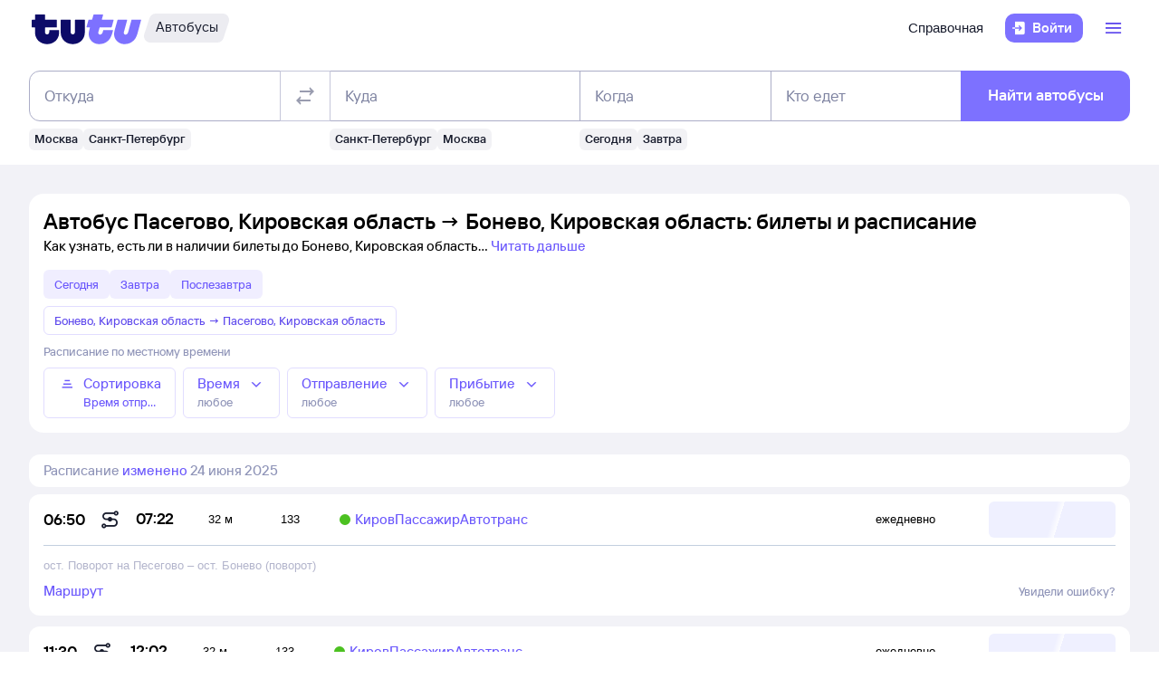

--- FILE ---
content_type: text/html; charset=utf-8
request_url: https://bus.tutu.ru/raspisanie/gorod_Pasegovo_1439235/gorod_Bonevo_1439798/
body_size: 31787
content:
<!DOCTYPE html><html lang="ru-RU"><head><meta charSet="utf-8" data-next-head=""/><meta name="viewport" content="width=device-width, height=device-height, user-scalable=no, initial-scale=1, minimum-scale=1" data-next-head=""/><script async="" src="https://cdn1.tu-tu.ru/lib-assets/@tutu/frontmetrics@1.7.0/frontmetrics.min.js" data-project="bus-frontend/bus-frontend-seo" data-api-url="https://frontmetrics.tutu.ru/api/v1/metrics"></script><title data-next-head="">Билеты на автобус Пасегово, Кировская область - Бонево, Кировская область, расписание, цены, покупка онлайн</title><meta name="description" content="Расписание автобусов Пасегово — Бонево на 2026 год. Официальные билеты автовокзалов и перевозчиков, время отправления, наличие мест и цена билетов на автобус из Пасегово, Кировская область в Бонево, Кировская область." data-next-head=""/><meta name="og:description" content="Расписание автобусов Пасегово — Бонево на 2026 год. Официальные билеты автовокзалов и перевозчиков, время отправления, наличие мест и цена билетов на автобус из Пасегово, Кировская область в Бонево, Кировская область." data-next-head=""/><link rel="alternate" href="https://bus.tutu.ru/raspisanie/gorod_Pasegovo_1439235/gorod_Bonevo_1439798/" hrefLang="ru" data-next-head=""/><link rel="alternate" href="https://by.tutu.travel/bus/raspisanie/gorod_Pasegovo_1439235/gorod_Bonevo_1439798/" hrefLang="ru-by" data-next-head=""/><link rel="canonical" href="https://bus.tutu.ru/raspisanie/gorod_Pasegovo_1439235/gorod_Bonevo_1439798/" data-next-head=""/><link rel="preload" href="https://cdn1.tu-tu.ru/lib-assets/@tutu/order-icons@1.9.9/TutuMIcons.woff2?t=1766057972167" as="font" type="font/woff2" crossorigin="anonymous"/><meta name="theme-color" content="#ffffff"/><link rel="apple-touch-icon" sizes="180x180" href="https://cdn1.tu-tu.ru/lib-assets/@tutu-react/favicon@1.3.0/apple_touch_icon.png"/><link rel="icon" sizes="32x32" href="https://cdn1.tu-tu.ru/lib-assets/@tutu-react/favicon@1.3.0/favicon.ico"/><link rel="icon" type="image/svg+xml" sizes="any" href="https://cdn1.tu-tu.ru/lib-assets/@tutu-react/favicon@1.3.0/favicon.svg"/><link rel="manifest" href="https://cdn1.tu-tu.ru/lib-assets/@tutu-react/favicon@1.3.0/site.webmanifest"/><link rel="preload" href="https://cdn1.tu-tu.ru/bus/_next/static/chunks/pages/_app.d5c8ca80.css" as="style"/><link rel="preload" href="https://cdn1.tu-tu.ru/bus/_next/static/chunks/558.45c0e2e3.css" as="style"/><link rel="preload" href="https://cdn1.tu-tu.ru/bus/_next/static/chunks/886.8565d794.css" as="style"/><link rel="preload" href="https://cdn1.tu-tu.ru/bus/_next/static/chunks/pages/raspisanie/%5BstartCity%5D/%5BendCity%5D.80f6a9c7.css" as="style"/><meta name="sentry-trace" content="da8a1e1ee84c14e3ce53edf9f09e63ad-9b02f8faa7ce077b"/><meta name="baggage" content="sentry-environment=production,sentry-public_key=898b2f6e418f4265a4964277907e2d39,sentry-trace_id=da8a1e1ee84c14e3ce53edf9f09e63ad"/><link rel="stylesheet" href="/_next/static/order.css?v=5.3.2"/><script src="/avtovokzaly/env.js"></script><script src="https://cdn1.tu-tu.ru/lib-assets/@tutu/kite@3.86.1/theme-switcher.js" data-style="on-white"></script><link rel="stylesheet" href="https://cdn1.tu-tu.ru/lib-assets/@tutu/kite@3.86.1/index.css"/><link rel="stylesheet" href="https://cdn1.tu-tu.ru/lib-assets/@tutu/kite@3.86.1/media-minWidth576.css" media="screen and (min-width:576px)"/><link rel="stylesheet" href="https://cdn1.tu-tu.ru/lib-assets/@tutu/kite@3.86.1/media-minWidth768.css" media="screen and (min-width:768px)"/><link rel="stylesheet" href="https://cdn1.tu-tu.ru/lib-assets/@tutu/kite@3.86.1/media-minWidth992.css" media="screen and (min-width:992px)"/><link rel="stylesheet" href="https://cdn1.tu-tu.ru/lib-assets/@tutu/kite@3.86.1/media-minWidth1200.css" media="screen and (min-width:1200px)"/><link rel="stylesheet" href="https://cdn1.tu-tu.ru/lib-assets/@tutu/kite@3.86.1/media-minWidth1400.css" media="screen and (min-width:1400px)"/><link rel="stylesheet" href="https://cdn1.tu-tu.ru/lib-assets/@tutu/order-icons@1.9.9/icons.css"/><link rel="stylesheet" href="https://cdn1.tu-tu.ru/bus/_next/static/chunks/pages/_app.d5c8ca80.css" data-n-g=""/><link rel="stylesheet" href="https://cdn1.tu-tu.ru/bus/_next/static/chunks/558.45c0e2e3.css" data-n-p=""/><link rel="stylesheet" href="https://cdn1.tu-tu.ru/bus/_next/static/chunks/886.8565d794.css" data-n-p=""/><link rel="stylesheet" href="https://cdn1.tu-tu.ru/bus/_next/static/chunks/pages/raspisanie/%5BstartCity%5D/%5BendCity%5D.80f6a9c7.css" data-n-p=""/><noscript data-n-css=""></noscript><script defer="" noModule="" src="https://cdn1.tu-tu.ru/bus/_next/static/chunks/polyfills-42372ed130431b0a.js"></script><script src="https://cdn1.tu-tu.ru/bus/_next/static/chunks/webpack-175b0b996851c3bd.js" defer=""></script><script src="https://cdn1.tu-tu.ru/bus/_next/static/chunks/framework-35d133d9bd49899b.js" defer=""></script><script src="https://cdn1.tu-tu.ru/bus/_next/static/chunks/main-e731c70111c25b4a.js" defer=""></script><script src="https://cdn1.tu-tu.ru/bus/_next/static/chunks/pages/_app-1f2f0d4e91410951.js" defer=""></script><script src="https://cdn1.tu-tu.ru/bus/_next/static/chunks/0b2e74c3-d239c2e81d8ef80e.js" defer=""></script><script src="https://cdn1.tu-tu.ru/bus/_next/static/chunks/558-b080319a170b2609.js" defer=""></script><script src="https://cdn1.tu-tu.ru/bus/_next/static/chunks/671-6cffd8a764a3d27a.js" defer=""></script><script src="https://cdn1.tu-tu.ru/bus/_next/static/chunks/243-bcc613ac0f38c595.js" defer=""></script><script src="https://cdn1.tu-tu.ru/bus/_next/static/chunks/506-1736c514a7017be4.js" defer=""></script><script src="https://cdn1.tu-tu.ru/bus/_next/static/chunks/937-aef78502ef7840ee.js" defer=""></script><script src="https://cdn1.tu-tu.ru/bus/_next/static/chunks/864-f3f764df5ae8f18c.js" defer=""></script><script src="https://cdn1.tu-tu.ru/bus/_next/static/chunks/289-c7527ccd767fca2f.js" defer=""></script><script src="https://cdn1.tu-tu.ru/bus/_next/static/chunks/886-6cb122846e93946f.js" defer=""></script><script src="https://cdn1.tu-tu.ru/bus/_next/static/chunks/pages/raspisanie/%5BstartCity%5D/%5BendCity%5D-94fc562fd269eb6f.js" defer=""></script><script src="https://cdn1.tu-tu.ru/bus/_next/static/MMbAKBJWjtDO0_iJGaYk_/_buildManifest.js" defer=""></script><script src="https://cdn1.tu-tu.ru/bus/_next/static/MMbAKBJWjtDO0_iJGaYk_/_ssgManifest.js" defer=""></script></head><body><script type="text/javascript" async="" src="https://ux.tutu.ru/preloader.js?page_name=bus_schedule_without_date_rus_url&amp;spa=1"></script><div id="__next"><div class="jqsDWByvhaQrLC7b"><header class="b0LUmI4JcwcfLq2L paddingBottom200_a19e6734 paddingTop200_a19e6734" data-theme="light" aria-label="header" data-ti="header"><div class="mainLayoutContainer_3248e9c5" data-ti="main-layout-container"><div class="mainLayoutRow_501d95c3" data-ti="header-navigation"><div class="OLe5qlDBBo6EbSDT col_1df43b56 col2_1df43b56" data-ti="main-layout-col" style="display:inline-flex"><a href="https://www.tutu.ru" aria-label="Логотип" class="OLe5qlDBBo6EbSDT" data-ti="header-logo"><svg xmlns="http://www.w3.org/2000/svg" viewBox="0 0 128 48" class="logo_796e4de8 logoPrimaryHoverable_796e4de8 dNone_5a24db0c dLgBlock_5a24db0c" data-ti="logo" font-size="46" width="127" href="https://www.tutu.ru"><path class="logoPrimaryLeft_796e4de8" d="M11.54 40.752c2.112 1.152 4.48 1.728 7.104 1.728 2.624 0 4.976-.576 7.056-1.728 2.112-1.152 3.76-2.736 4.944-4.752 1.216-2.048 1.824-4.368 1.824-6.96v-2.256a.46.46 0 0 0-.144-.336.46.46 0 0 0-.336-.144H21.572a.46.46 0 0 0-.336.144.46.46 0 0 0-.144.336v1.824c0 .832-.24 1.488-.72 1.968-.448.448-1.024.672-1.728.672a2.444 2.444 0 0 1-1.728-.672c-.48-.48-.72-1.136-.72-1.968v-4.8a.46.46 0 0 1 .144-.336.46.46 0 0 1 .336-.144h12.768a.46.46 0 0 0 .336-.144.46.46 0 0 0 .144-.336v-7.92a.46.46 0 0 0-.144-.336.46.46 0 0 0-.336-.144H16.676a.46.46 0 0 1-.336-.144.46.46 0 0 1-.144-.336V8.88a.46.46 0 0 0-.144-.336.46.46 0 0 0-.336-.144H5.252a.46.46 0 0 0-.336.144.46.46 0 0 0-.144.336v5.088a.46.46 0 0 1-.144.336.46.46 0 0 1-.336.144H1.46a.46.46 0 0 0-.336.144.46.46 0 0 0-.144.336v7.92c0 .128.048.24.144.336a.46.46 0 0 0 .336.144h2.832a.46.46 0 0 1 .336.144.46.46 0 0 1 .144.336v5.232c0 2.592.592 4.912 1.776 6.96 1.216 2.016 2.88 3.6 4.992 4.752Zm29.616 0c2.112 1.152 4.464 1.728 7.056 1.728 2.592 0 4.944-.576 7.056-1.728 2.112-1.152 3.776-2.752 4.992-4.8 1.216-2.048 1.824-4.352 1.824-6.912V14.88a.46.46 0 0 0-.144-.336.46.46 0 0 0-.336-.144H51.14a.46.46 0 0 0-.336.144.46.46 0 0 0-.144.336v13.728c0 .832-.24 1.488-.72 1.968a2.444 2.444 0 0 1-1.728.672 2.444 2.444 0 0 1-1.728-.672c-.48-.48-.72-1.136-.72-1.968V14.88a.46.46 0 0 0-.144-.336.46.46 0 0 0-.336-.144H34.82a.46.46 0 0 0-.336.144.46.46 0 0 0-.144.336v14.16c0 2.56.608 4.864 1.824 6.912 1.216 2.048 2.88 3.648 4.992 4.8Z"></path><path class="logoPrimaryRight_796e4de8" d="M72.47 40.992c1.855.992 3.951 1.488 6.287 1.488 3.552 0 6.608-1.008 9.168-3.024 2.592-2.016 4.448-4.96 5.568-8.832l1.056-3.744c.128-.416-.016-.624-.432-.624h-10.32c-.256 0-.432.144-.528.432l-.528 1.968c-.256.896-.656 1.6-1.2 2.112a2.71 2.71 0 0 1-1.92.768c-.576 0-1.056-.192-1.44-.576-.384-.416-.576-.944-.576-1.584 0-.256.048-.544.144-.864l1.296-4.8c.096-.352.304-.528.624-.528h12.816c.352 0 .576-.176.672-.528l2.064-7.68c.064-.192.048-.352-.048-.48-.064-.128-.192-.192-.384-.192H82.213c-.32 0-.48-.128-.48-.384l.048-.192 1.296-4.656c.064-.192.048-.352-.048-.48-.064-.128-.192-.192-.384-.192h-9.984c-.352 0-.576.176-.672.528l-1.344 4.944c-.096.288-.288.432-.576.432h-3.216c-.288 0-.48.144-.576.432l-2.208 7.968c-.096.32 0 .48.288.48h3.168c.288 0 .432.128.432.384l-.048.24-.72 2.736c-.384 1.44-.576 2.832-.576 4.176 0 2.272.512 4.304 1.536 6.096a11.06 11.06 0 0 0 4.32 4.176Zm29.231 0c1.824.992 3.888 1.488 6.192 1.488 3.552 0 6.64-1.024 9.264-3.072 2.656-2.08 4.496-5.008 5.52-8.784l4.224-15.648c.064-.192.048-.352-.048-.48-.064-.128-.192-.192-.384-.192h-9.984c-.352 0-.576.176-.672.528l-3.744 13.824c-.256.896-.656 1.6-1.2 2.112a2.547 2.547 0 0 1-1.872.768c-.576 0-1.056-.192-1.44-.576-.352-.384-.528-.896-.528-1.536 0-.288.048-.592.144-.912l3.648-13.536c.064-.192.048-.352-.048-.48-.064-.128-.192-.192-.384-.192h-9.984c-.352 0-.576.176-.672.528L96.47 26.544a14.518 14.518 0 0 0-.624 4.224c0 2.24.512 4.256 1.536 6.048 1.056 1.76 2.496 3.152 4.32 4.176Z"></path></svg><svg xmlns="http://www.w3.org/2000/svg" viewBox="0 0 128 48" class="logo_796e4de8 logoPrimaryHoverable_796e4de8 dBlock_5a24db0c dLgNone_5a24db0c" data-ti="logo" font-size="36" width="80" href="https://www.tutu.ru"><path class="logoPrimaryLeft_796e4de8" d="M11.54 40.752c2.112 1.152 4.48 1.728 7.104 1.728 2.624 0 4.976-.576 7.056-1.728 2.112-1.152 3.76-2.736 4.944-4.752 1.216-2.048 1.824-4.368 1.824-6.96v-2.256a.46.46 0 0 0-.144-.336.46.46 0 0 0-.336-.144H21.572a.46.46 0 0 0-.336.144.46.46 0 0 0-.144.336v1.824c0 .832-.24 1.488-.72 1.968-.448.448-1.024.672-1.728.672a2.444 2.444 0 0 1-1.728-.672c-.48-.48-.72-1.136-.72-1.968v-4.8a.46.46 0 0 1 .144-.336.46.46 0 0 1 .336-.144h12.768a.46.46 0 0 0 .336-.144.46.46 0 0 0 .144-.336v-7.92a.46.46 0 0 0-.144-.336.46.46 0 0 0-.336-.144H16.676a.46.46 0 0 1-.336-.144.46.46 0 0 1-.144-.336V8.88a.46.46 0 0 0-.144-.336.46.46 0 0 0-.336-.144H5.252a.46.46 0 0 0-.336.144.46.46 0 0 0-.144.336v5.088a.46.46 0 0 1-.144.336.46.46 0 0 1-.336.144H1.46a.46.46 0 0 0-.336.144.46.46 0 0 0-.144.336v7.92c0 .128.048.24.144.336a.46.46 0 0 0 .336.144h2.832a.46.46 0 0 1 .336.144.46.46 0 0 1 .144.336v5.232c0 2.592.592 4.912 1.776 6.96 1.216 2.016 2.88 3.6 4.992 4.752Zm29.616 0c2.112 1.152 4.464 1.728 7.056 1.728 2.592 0 4.944-.576 7.056-1.728 2.112-1.152 3.776-2.752 4.992-4.8 1.216-2.048 1.824-4.352 1.824-6.912V14.88a.46.46 0 0 0-.144-.336.46.46 0 0 0-.336-.144H51.14a.46.46 0 0 0-.336.144.46.46 0 0 0-.144.336v13.728c0 .832-.24 1.488-.72 1.968a2.444 2.444 0 0 1-1.728.672 2.444 2.444 0 0 1-1.728-.672c-.48-.48-.72-1.136-.72-1.968V14.88a.46.46 0 0 0-.144-.336.46.46 0 0 0-.336-.144H34.82a.46.46 0 0 0-.336.144.46.46 0 0 0-.144.336v14.16c0 2.56.608 4.864 1.824 6.912 1.216 2.048 2.88 3.648 4.992 4.8Z"></path><path class="logoPrimaryRight_796e4de8" d="M72.47 40.992c1.855.992 3.951 1.488 6.287 1.488 3.552 0 6.608-1.008 9.168-3.024 2.592-2.016 4.448-4.96 5.568-8.832l1.056-3.744c.128-.416-.016-.624-.432-.624h-10.32c-.256 0-.432.144-.528.432l-.528 1.968c-.256.896-.656 1.6-1.2 2.112a2.71 2.71 0 0 1-1.92.768c-.576 0-1.056-.192-1.44-.576-.384-.416-.576-.944-.576-1.584 0-.256.048-.544.144-.864l1.296-4.8c.096-.352.304-.528.624-.528h12.816c.352 0 .576-.176.672-.528l2.064-7.68c.064-.192.048-.352-.048-.48-.064-.128-.192-.192-.384-.192H82.213c-.32 0-.48-.128-.48-.384l.048-.192 1.296-4.656c.064-.192.048-.352-.048-.48-.064-.128-.192-.192-.384-.192h-9.984c-.352 0-.576.176-.672.528l-1.344 4.944c-.096.288-.288.432-.576.432h-3.216c-.288 0-.48.144-.576.432l-2.208 7.968c-.096.32 0 .48.288.48h3.168c.288 0 .432.128.432.384l-.048.24-.72 2.736c-.384 1.44-.576 2.832-.576 4.176 0 2.272.512 4.304 1.536 6.096a11.06 11.06 0 0 0 4.32 4.176Zm29.231 0c1.824.992 3.888 1.488 6.192 1.488 3.552 0 6.64-1.024 9.264-3.072 2.656-2.08 4.496-5.008 5.52-8.784l4.224-15.648c.064-.192.048-.352-.048-.48-.064-.128-.192-.192-.384-.192h-9.984c-.352 0-.576.176-.672.528l-3.744 13.824c-.256.896-.656 1.6-1.2 2.112a2.547 2.547 0 0 1-1.872.768c-.576 0-1.056-.192-1.44-.576-.352-.384-.528-.896-.528-1.536 0-.288.048-.592.144-.912l3.648-13.536c.064-.192.048-.352-.048-.48-.064-.128-.192-.192-.384-.192h-9.984c-.352 0-.576.176-.672.528L96.47 26.544a14.518 14.518 0 0 0-.624 4.224c0 2.24.512 4.256 1.536 6.048 1.056 1.76 2.496 3.152 4.32 4.176Z"></path></svg></a><a href="/" class="WxLejZ7mX8SkHvv8 nBJakb4KBR8xCiXa" aria-label="Автобусы" data-ti="header-product-tag"><div class="badgeWrapper_1631a521 size200_1631a521 sizeSm400_1631a521 badgeWrapperTilt_1631a521 O5LDU9y57BQYxg_w" data-ti="badge"><div class="leftTiltWrapper_1631a521"><svg xmlns="http://www.w3.org/2000/svg" width="13" height="32" viewBox="0 0 13 32" preserveAspectRatio="xMidYMid slice" class="badgeBorderOverlayNeutral_1631a521"><path d="M13 32H6.98207C2.22005 32 -1.14251 27.2448 0.363371 22.6402L6.1773 4.86238C7.12693 1.95861 9.793 0 12.796 0H13V32Z"></path></svg></div><div class="panel_bf69a70b primary_bf69a70b topLeftRoundedFalse_bf69a70b topRightRoundedFalse_bf69a70b bottomLeftRoundedFalse_bf69a70b bottomRightRoundedFalse_bf69a70b topLeft0_bf69a70b topRight0_bf69a70b bottomLeft0_bf69a70b bottomRight0_bf69a70b paddingTop0_a19e6734 paddingRight0_a19e6734 paddingBottom0_a19e6734 paddingLeft0_a19e6734 badgePanel_1631a521 badgePanelColorOverlayNeutral_1631a521 labelOnly_1631a521 badgePanelTilt_1631a521" data-ti="panel"><span class="badgeValue_1631a521 textNeutralPrimary_1694b66d typoCompact400Normal_4e419562 typoSmCompact500Normal_4e419562">Автобусы</span></div><div class="rightTiltWrapper_1631a521"><svg xmlns="http://www.w3.org/2000/svg" width="13" height="32" viewBox="0 0 13 32" preserveAspectRatio="xMidYMid slice" class="badgeBorderOverlayNeutral_1631a521"><path d="M13 32H6.98207C2.22005 32 -1.14251 27.2448 0.363371 22.6402L6.1773 4.86238C7.12693 1.95861 9.793 0 12.796 0H13V32Z"></path></svg></div></div></a></div><ul class="dFlex_5a24db0c justifyContentEnd_bc3db1e4 alignItemsCenter_bc3db1e4 col_1df43b56 col10_1df43b56" data-ti="main-layout-col"><li class="listStyleTypeNone_da96321d marginRight450_a19e6734" data-ti="li"><ul class="dFlex_5a24db0c justifyContentEnd_bc3db1e4 gap450_a19e6734"><li class="listStyleTypeNone_da96321d dNone_5a24db0c dLgFlex_5a24db0c alignItemsCenter_bc3db1e4 gap100_a19e6734" data-ti="li"><a class="link_2437ee45 textNeutralPrimary_1694b66d CVpKZuKgj24ioGx9" data-ti="link" target="_blank" href="https://www.tutu.ru/2read/bus/">Справочная</a></li></ul></li><li class="listStyleTypeNone_da96321d" data-ti="li"><button class="typoCompact500Accent_4e419562 button_9c3704f9 generalPrimary_9c3704f9 layout300_9c3704f9 contentWithAddonList300_9c3704f9" data-ti="login-button" type="button"><div class="contentWrapper_9c3704f9 gap300_9c3704f9"><span class="addon_9c3704f9 addonXs_9c3704f9"><span class="richIcon_c381690f size_500_c381690f shapeNoShape_c381690f styleNeutralPrimary_c381690f" data-ti="rich-icon"><i class="oim-door-arrow-right icon_c381690f"></i></span></span><span class="contentListWithAddon300_9c3704f9 contentListWithAddon_9c3704f9 buttonSingleLineText_9c3704f9"><span data-ti="label-value-label" class="labelValue_019be461 labelValueControl_db9b426b controlVariant_db9b426b paragraphMedium_db9b426b kite-label-value defaultVariantParagraphMedium_019be461 expandedFalse_019be461 typoText500Normal_4e419562 withMaxLines_019be461 labelOnly_019be461 textStart_e76a4df7 accent_019be461"><span class="label_019be461 typoCompact500Accent_4e419562 label_db9b426b textStart_e76a4df7 textClamp_db9b426b label_9c3704f9" style="--max-lines:1;--max-lines-sm:1;--max-lines-md:1;--max-lines-lg:1;--max-lines-xl:1;--max-lines-xxl:1">Войти</span></span></span></div></button></li><li class="listStyleTypeNone_da96321d uCpR1AYj0MnwcBov dFlex_5a24db0c alignItemsCenter_bc3db1e4 marginLeft350_a19e6734" data-ti="li"><div class="dFlex_5a24db0c dLgFlex_5a24db0c"><div data-ti="header-menu"><div class="LgcaLHwcDIklZMBY" data-ti="header-open-menu"><button aria-label="Открыть меню" class="typoCompact500Accent_4e419562 button_9c3704f9 generalSecondary_9c3704f9 circle_9c3704f9 layout400_9c3704f9 dNone_5a24db0c contentIcon400_9c3704f9" data-ti="button" type="button"><div class="contentWrapper_9c3704f9 gap400_9c3704f9"><span class="addon_9c3704f9 addonXs_9c3704f9"><span class="richIcon_c381690f size_200_c381690f shapeNoShape_c381690f styleBrand_c381690f" data-ti="rich-icon"><i class="oim-person-circle_outline icon_c381690f"></i></span></span></div></button><button type="button" data-ti="flex-button" aria-label="Открыть меню" class="flexButton_f08d9715 layout600_f08d9715 textBrandPrimary_1694b66d typoText600Normal_4e419562 accent_f08d9715"><span class="richIcon_c381690f size_200_c381690f shapeNoShape_c381690f" data-ti="rich-icon"><i class="oim-line-3-horizontal_outline icon_c381690f"></i></span><span class="label_f08d9715"></span></button></div><nav class="panel_bf69a70b primary_bf69a70b topLeftRoundedTrue_bf69a70b topRightRoundedTrue_bf69a70b bottomLeftRoundedTrue_bf69a70b bottomRightRoundedTrue_bf69a70b topLeft0_bf69a70b topLeftLg500_bf69a70b topRight0_bf69a70b topRightLg500_bf69a70b bottomLeft500_bf69a70b bottomRight500_bf69a70b paddingTop200_a19e6734 paddingRight350_a19e6734 paddingBottom200_a19e6734 paddingLeft350_a19e6734 vXoR_qBwb4w8c6rn marginTop300_a19e6734 marginTopLg350_a19e6734 dNone_5a24db0c" data-ti="header-dropdown-menu" data-theme="light"><ul role="menu" tabindex="-1"><li class="listStyleTypeNone_da96321d" data-ti="menu-item" role="menuitem" data-ti-key="wallet"><a href="https://my.tutu.ru/wallet/" class="tOYl5Fi3f8LTvErl"><div data-ti="cell" class="cell_17d2d4a4 layout200_17d2d4a4 list450_17d2d4a4 addon200_17d2d4a4 alternative_17d2d4a4 listSizeContrastMediumPlain_17d2d4a4"><div data-ti="cell-addon" class="addon_17d2d4a4"><span class="richIcon_c381690f size_200_c381690f shapeNoShape_c381690f styleBrand_c381690f" data-ti="rich-icon"><i class="oim-ruble-sign icon_c381690f"></i></span></div><span data-ti="label-value-label" class="labelValue_019be461 kite-label-value kite-label-value-emphasized defaultVariantParagraphMediumCompact_019be461 typoCompact500Normal_4e419562 labelOnly_019be461 textStart_e76a4df7 noAccent_019be461">Кошелёк</span></div></a></li><div class="Separator_7b1cc736 neutralSecondary_7b1cc736 horizontal_7b1cc736 marginTop200_a19e6734 marginBottom200_a19e6734" data-ti="separator-horizontal"></div><li class="listStyleTypeNone_da96321d" data-ti="menu-item" role="menuitem" data-ti-key="avia"><a href="https://avia.tutu.ru/" class="tOYl5Fi3f8LTvErl"><div data-ti="cell" class="cell_17d2d4a4 layout200_17d2d4a4 list450_17d2d4a4 addon200_17d2d4a4 alternative_17d2d4a4 listSizeContrastMediumPlain_17d2d4a4"><div data-ti="cell-addon" class="addon_17d2d4a4"><span class="richIcon_c381690f size_200_c381690f shapeNoShape_c381690f styleBrand_c381690f" data-ti="rich-icon"><i class="oim-plane icon_c381690f"></i></span></div><span data-ti="label-value-label" class="labelValue_019be461 kite-label-value kite-label-value-emphasized defaultVariantParagraphMediumCompact_019be461 typoCompact500Normal_4e419562 labelOnly_019be461 textStart_e76a4df7 noAccent_019be461">Авиабилеты</span></div></a></li><li class="listStyleTypeNone_da96321d" data-ti="menu-item" role="menuitem" data-ti-key="train"><a href="https://www.tutu.ru/poezda/" class="tOYl5Fi3f8LTvErl"><div data-ti="cell" class="cell_17d2d4a4 layout200_17d2d4a4 list450_17d2d4a4 addon200_17d2d4a4 alternative_17d2d4a4 listSizeContrastMediumPlain_17d2d4a4"><div data-ti="cell-addon" class="addon_17d2d4a4"><span class="richIcon_c381690f size_200_c381690f shapeNoShape_c381690f styleBrand_c381690f" data-ti="rich-icon"><i class="oim-train icon_c381690f"></i></span></div><span data-ti="label-value-label" class="labelValue_019be461 kite-label-value kite-label-value-emphasized defaultVariantParagraphMediumCompact_019be461 typoCompact500Normal_4e419562 labelOnly_019be461 textStart_e76a4df7 noAccent_019be461">Ж/д билеты</span></div></a></li><li class="listStyleTypeNone_da96321d" data-ti="menu-item" role="menuitem" data-ti-key="bus"><a href="/" class="tOYl5Fi3f8LTvErl"><div data-ti="cell" class="cell_17d2d4a4 layout200_17d2d4a4 list450_17d2d4a4 addon200_17d2d4a4 alternative_17d2d4a4 listSizeContrastMediumPlain_17d2d4a4"><div data-ti="cell-addon" class="addon_17d2d4a4"><span class="richIcon_c381690f size_200_c381690f shapeNoShape_c381690f styleBrand_c381690f" data-ti="rich-icon"><i class="oim-bus icon_c381690f"></i></span></div><span data-ti="label-value-label" class="labelValue_019be461 kite-label-value kite-label-value-emphasized defaultVariantParagraphMediumCompact_019be461 typoCompact500Normal_4e419562 labelOnly_019be461 textStart_e76a4df7 noAccent_019be461">Автобусы</span></div></a></li><li class="listStyleTypeNone_da96321d" data-ti="menu-item" role="menuitem" data-ti-key="hotels"><a href="https://hotel.tutu.ru/" class="tOYl5Fi3f8LTvErl"><div data-ti="cell" class="cell_17d2d4a4 layout200_17d2d4a4 list450_17d2d4a4 addon200_17d2d4a4 alternative_17d2d4a4 listSizeContrastMediumPlain_17d2d4a4"><div data-ti="cell-addon" class="addon_17d2d4a4"><span class="richIcon_c381690f size_200_c381690f shapeNoShape_c381690f styleBrand_c381690f" data-ti="rich-icon"><i class="oim-bed-double icon_c381690f"></i></span></div><span data-ti="label-value-label" class="labelValue_019be461 kite-label-value kite-label-value-emphasized defaultVariantParagraphMediumCompact_019be461 typoCompact500Normal_4e419562 labelOnly_019be461 textStart_e76a4df7 noAccent_019be461">Отели</span></div></a></li><li class="listStyleTypeNone_da96321d" data-ti="menu-item" role="menuitem" data-ti-key="etrain"><a href="https://www.tutu.ru/prigorod/" class="tOYl5Fi3f8LTvErl"><div data-ti="cell" class="cell_17d2d4a4 layout200_17d2d4a4 list450_17d2d4a4 addon200_17d2d4a4 alternative_17d2d4a4 listSizeContrastMediumPlain_17d2d4a4"><div data-ti="cell-addon" class="addon_17d2d4a4"><span class="richIcon_c381690f size_200_c381690f shapeNoShape_c381690f styleBrand_c381690f" data-ti="rich-icon"><i class="oim-etrain icon_c381690f"></i></span></div><span data-ti="label-value-label" class="labelValue_019be461 kite-label-value kite-label-value-emphasized defaultVariantParagraphMediumCompact_019be461 typoCompact500Normal_4e419562 labelOnly_019be461 textStart_e76a4df7 noAccent_019be461">Электрички</span></div></a></li><li class="listStyleTypeNone_da96321d" data-ti="menu-item" role="menuitem" data-ti-key="tours"><a href="https://tours.tutu.ru/" class="tOYl5Fi3f8LTvErl"><div data-ti="cell" class="cell_17d2d4a4 layout200_17d2d4a4 list450_17d2d4a4 addon200_17d2d4a4 alternative_17d2d4a4 listSizeContrastMediumPlain_17d2d4a4"><div data-ti="cell-addon" class="addon_17d2d4a4"><span class="richIcon_c381690f size_200_c381690f shapeNoShape_c381690f styleBrand_c381690f" data-ti="rich-icon"><i class="oim-island-palms icon_c381690f"></i></span></div><span data-ti="label-value-label" class="labelValue_019be461 kite-label-value kite-label-value-emphasized defaultVariantParagraphMediumCompact_019be461 typoCompact500Normal_4e419562 labelOnly_019be461 textStart_e76a4df7 noAccent_019be461">Туры</span></div></a></li><li class="listStyleTypeNone_da96321d" data-ti="menu-item" role="menuitem" data-ti-key="aeroexpress"><a href="https://aeroexpress.tutu.ru/" class="tOYl5Fi3f8LTvErl"><div data-ti="cell" class="cell_17d2d4a4 layout200_17d2d4a4 list450_17d2d4a4 addon200_17d2d4a4 alternative_17d2d4a4 listSizeContrastMediumPlain_17d2d4a4"><div data-ti="cell-addon" class="addon_17d2d4a4"><span class="richIcon_c381690f size_200_c381690f shapeNoShape_c381690f styleBrand_c381690f" data-ti="rich-icon"><i class="oim-logo-aeroexpress icon_c381690f"></i></span></div><span data-ti="label-value-label" class="labelValue_019be461 kite-label-value kite-label-value-emphasized defaultVariantParagraphMediumCompact_019be461 typoCompact500Normal_4e419562 labelOnly_019be461 textStart_e76a4df7 noAccent_019be461">Аэроэкспрессы</span></div></a></li><div class="Separator_7b1cc736 neutralSecondary_7b1cc736 horizontal_7b1cc736 marginTop200_a19e6734 marginBottom200_a19e6734 dBlock_5a24db0c dLgNone_5a24db0c" data-ti="separator-horizontal"></div><li class="listStyleTypeNone_da96321d dBlock_5a24db0c dLgNone_5a24db0c" data-ti="menu-item" role="menuitem" data-ti-key="extraSecondary"><a href="https://www.tutu.ru/2read/bus/" class="tOYl5Fi3f8LTvErl dInline_5a24db0c"><div data-ti="cell" class="cell_17d2d4a4 dInlineFlex_5a24db0c layout200_17d2d4a4 list450_17d2d4a4 addon200_17d2d4a4 alternative_17d2d4a4 listSizeContrastMediumPlain_17d2d4a4"><span data-ti="label-value-label" class="labelValue_019be461 kite-label-value kite-label-value-emphasized defaultVariantParagraphMediumCompact_019be461 typoCompact500Normal_4e419562 labelOnly_019be461 textStart_e76a4df7 noAccent_019be461">Справочная</span></div></a></li><div class="dNone_5a24db0c dLgNone_5a24db0c"><div class="Separator_7b1cc736 neutralSecondary_7b1cc736 horizontal_7b1cc736 marginTop200_a19e6734 marginBottom200_a19e6734" data-ti="separator-horizontal"></div><li class="listStyleTypeNone_da96321d" data-ti="menu-item" role="menuitem" data-ti-key="reference"><a href="https://www.tutu.ru/2read/" class="tOYl5Fi3f8LTvErl dInline_5a24db0c"><div data-ti="cell" class="cell_17d2d4a4 layout200_17d2d4a4 list450_17d2d4a4 addon200_17d2d4a4 listSizeContrastMediumPlain_17d2d4a4"><span data-ti="label-value-label" class="labelValue_019be461 kite-label-value kite-label-value-emphasized defaultVariantParagraphMediumCompact_019be461 typoCompact500Normal_4e419562 labelOnly_019be461 textStart_e76a4df7 noAccent_019be461">Справочная</span></div></a></li><li class="listStyleTypeNone_da96321d" data-ti="menu-item" role="menuitem" data-ti-key="geo"><a href="https://www.tutu.ru/geo/" class="tOYl5Fi3f8LTvErl dInline_5a24db0c"><div data-ti="cell" class="cell_17d2d4a4 layout200_17d2d4a4 list450_17d2d4a4 addon200_17d2d4a4 listSizeContrastMediumPlain_17d2d4a4"><span data-ti="label-value-label" class="labelValue_019be461 kite-label-value kite-label-value-emphasized defaultVariantParagraphMediumCompact_019be461 typoCompact500Normal_4e419562 labelOnly_019be461 textStart_e76a4df7 noAccent_019be461">Путеводитель</span></div></a></li></div></ul></nav></div></div></li></ul></div></div></header><div class="panel_bf69a70b primary_bf69a70b topLeftRoundedTrue_bf69a70b topRightRoundedTrue_bf69a70b bottomLeftRoundedTrue_bf69a70b bottomRightRoundedTrue_bf69a70b topLeft500_bf69a70b topRight500_bf69a70b bottomLeft500_bf69a70b bottomRight500_bf69a70b paddingTop350_a19e6734 paddingRight0_a19e6734 paddingBottom350_a19e6734 paddingLeft0_a19e6734" data-ti="panel"><div class="mainLayoutContainer_3248e9c5" data-ti="main-layout-container"><div class="size600_1c27ab49 layoutVertical_1c27ab49 layoutXlHorizontal_1c27ab49" data-ti="bus-search-form"><div class="wmcJFjS6p2U77lu3"><div class="z4ZGRlIJmn4lpBJx marginBottomLg_1c27ab49 marginNoneXl_1c27ab49"><div class="_Og4Y2zlshUlG2YL" data-ti="departure-suggest"><div class=""><div class="root_af932a79 rootEmpty_af932a79 size600_af932a79 formGroupElement_1c27ab49 positionTop_1c27ab49 positionLgLeft_1c27ab49 withLabel_af932a79" data-ti="input-root"><label class="main_af932a79"><input class="input_af932a79 truncate_af932a79 typoCompact600Accent_4e419562 withLabel_af932a79" type="text" placeholder=" " data-ti="input" tabindex="0" value=""/><span data-ti="input-label" class="label_af932a79 truncate_af932a79 typoText400Normal_4e419562 withLabel_af932a79">Откуда</span></label><div class="addon_af932a79 controlAddon_af932a79 controlAddonValue_af932a79" role="button" data-ti="input-clear-icon"><span class="richIcon_c381690f size_200_c381690f shapeNoShape_c381690f styleNeutralSecondary_c381690f clearIcon_af932a79" data-ti="rich-icon"><i class="oim-cross-circle icon_c381690f"></i></span></div></div></div><div class="dNone_5a24db0c dXlInlineFlex_5a24db0c marginTop200_a19e6734 gap100_a19e6734"><button class="typoCompact400Accent_4e419562 button_9c3704f9 generalSecondaryNeutral_9c3704f9 layout200_9c3704f9 buttonDefault200_9c3704f9" data-ti="fromHint" type="button"><div class="contentWrapper_9c3704f9">Москва</div></button><button class="typoCompact400Accent_4e419562 button_9c3704f9 generalSecondaryNeutral_9c3704f9 layout200_9c3704f9 buttonDefault200_9c3704f9" data-ti="fromHint" type="button"><div class="contentWrapper_9c3704f9">Санкт-Петербург</div></button></div></div><button aria-label="Поменять местами отправление и прибытие" tabindex="0" class="typoCompact500Accent_4e419562 button_9c3704f9 specialOutlineForm_9c3704f9 layout400_9c3704f9 SijPeQ4rHEUAkBvq dInlineFlex_5a24db0c dLgNone_5a24db0c contentIcon400_9c3704f9" data-ti="swapButton" type="button"><div class="contentWrapper_9c3704f9 gap400_9c3704f9"><span class="addon_9c3704f9 addonXs_9c3704f9"><span class="richIcon_c381690f size_500_c381690f shapeNoShape_c381690f styleNeutralPrimary_c381690f" data-ti="rich-icon"><i class="oim-arrow-2-up-down_outline icon_c381690f"></i></span></span></div></button><button aria-label="Поменять местами отправление и прибытие" tabindex="0" class="typoCompact600Accent_4e419562 button_9c3704f9 specialOutlineForm_9c3704f9 layout600_9c3704f9 SijPeQ4rHEUAkBvq dNone_5a24db0c dLgInlineFlex_5a24db0c formGroupElement_1c27ab49 positionLgMiddleHorizontal_1c27ab49 contentIcon600_9c3704f9" data-ti="swapButton" type="button"><div class="contentWrapper_9c3704f9 gap600_9c3704f9"><span class="addon_9c3704f9 addonXs_9c3704f9"><span class="richIcon_c381690f size_500_c381690f shapeNoShape_c381690f styleNeutralPrimary_c381690f" data-ti="rich-icon"><i class="oim-arrow-2-left-right_outline icon_c381690f"></i></span></span></div></button><div class="APwq3oIbo6QY4AzP" data-ti="arrival-suggest"><div class=""><div class="root_af932a79 rootEmpty_af932a79 size600_af932a79 formGroupElement_1c27ab49 positionMiddleVertical_1c27ab49 positionLgRight_1c27ab49 positionXlMiddleHorizontal_1c27ab49 withLabel_af932a79" data-ti="input-root"><label class="main_af932a79"><input class="input_af932a79 truncate_af932a79 typoCompact600Accent_4e419562 withLabel_af932a79" type="text" placeholder=" " data-ti="input" tabindex="0" value=""/><span data-ti="input-label" class="label_af932a79 truncate_af932a79 typoText400Normal_4e419562 withLabel_af932a79">Куда</span></label><div class="addon_af932a79 controlAddon_af932a79 controlAddonValue_af932a79" role="button" data-ti="input-clear-icon"><span class="richIcon_c381690f size_200_c381690f shapeNoShape_c381690f styleNeutralSecondary_c381690f clearIcon_af932a79" data-ti="rich-icon"><i class="oim-cross-circle icon_c381690f"></i></span></div></div></div><div class="dNone_5a24db0c dXlInlineFlex_5a24db0c marginTop200_a19e6734 gap100_a19e6734"><button class="typoCompact400Accent_4e419562 button_9c3704f9 generalSecondaryNeutral_9c3704f9 layout200_9c3704f9 buttonDefault200_9c3704f9" data-ti="toHint" type="button"><div class="contentWrapper_9c3704f9">Санкт-Петербург</div></button><button class="typoCompact400Accent_4e419562 button_9c3704f9 generalSecondaryNeutral_9c3704f9 layout200_9c3704f9 buttonDefault200_9c3704f9" data-ti="toHint" type="button"><div class="contentWrapper_9c3704f9">Москва</div></button></div></div></div><div class="WL1FrMLFldsb978S"><div class="F7Yfrj0h9qgg54l8"><div class="phxmQhJzTaYH9mpn marginBottom_1c27ab49 marginNoneLg_1c27ab49"><div class="root_af932a79 rootEmpty_af932a79 size600_af932a79 formGroupElement_1c27ab49 positionBottom_1c27ab49 positionLgLeft_1c27ab49 positionXlMiddleHorizontal_1c27ab49 withLabel_af932a79" data-ti="trip-dates-root"><label class="main_af932a79"><input class="input_af932a79 truncate_af932a79 typoCompact600Accent_4e419562 withLabel_af932a79" type="text" readOnly="" placeholder=" " data-ti="trip-dates" tabindex="0" value=""/><span data-ti="trip-dates-label" class="label_af932a79 truncate_af932a79 typoText400Normal_4e419562 withLabel_af932a79">Когда</span></label><div class="addon_af932a79 controlAddon_af932a79 controlAddonHidden_af932a79 controlAddonLgHidden_af932a79" role="button" data-ti="input-clear-icon"><span class="richIcon_c381690f size_200_c381690f shapeNoShape_c381690f styleNeutralSecondary_c381690f clearIcon_af932a79" data-ti="rich-icon"><i class="oim-cross-circle icon_c381690f"></i></span></div></div></div><div class="dNone_5a24db0c dXlInlineFlex_5a24db0c marginTop200_a19e6734 gap100_a19e6734"><button class="typoCompact400Accent_4e419562 button_9c3704f9 generalSecondaryNeutral_9c3704f9 layout200_9c3704f9 buttonDefault200_9c3704f9" data-ti="button" type="button"><div class="contentWrapper_9c3704f9">Сегодня</div></button><button class="typoCompact400Accent_4e419562 button_9c3704f9 generalSecondaryNeutral_9c3704f9 layout200_9c3704f9 buttonDefault200_9c3704f9" data-ti="button" type="button"><div class="contentWrapper_9c3704f9">Завтра</div></button></div></div><div class="Kh22S4shYjGFrAws marginBottom300_a19e6734 marginBottomLg0_a19e6734"><div class="root_af932a79 rootEmpty_af932a79 size600_af932a79 formGroupElement_1c27ab49 positionLgMiddleHorizontal_1c27ab49 positionXlMiddleHorizontal_1c27ab49 withLabel_af932a79" data-ti="passengers_input-root"><label class="main_af932a79"><input class="input_af932a79 truncate_af932a79 typoCompact600Accent_4e419562 withLabel_af932a79" type="text" readOnly="" placeholder=" " data-ti="passengers_input" value=""/><span data-ti="passengers_input-label" class="label_af932a79 truncate_af932a79 typoText400Normal_4e419562 withLabel_af932a79">Кто едет</span></label><div class="addon_af932a79 controlAddon_af932a79 controlAddonHidden_af932a79" role="button" data-ti="input-clear-icon"><span class="richIcon_c381690f size_200_c381690f shapeNoShape_c381690f styleNeutralSecondary_c381690f clearIcon_af932a79" data-ti="rich-icon"><i class="oim-cross-circle icon_c381690f"></i></span></div></div></div><div class="RDLz0d7jenc_OXSl"><button class="fullWidth_9c3704f9 typoCompact600Accent_4e419562 button_9c3704f9 generalPrimary_9c3704f9 layout600_9c3704f9 formGroupElement_1c27ab49 positionLgRight_1c27ab49 buttonDefault600_9c3704f9" data-ti="submit-button" type="button"><div class="contentWrapper_9c3704f9">Найти автобусы</div></button></div></div></div></div></div></div><div class="panel_bf69a70b secondary_bf69a70b topLeftRoundedFalse_bf69a70b topRightRoundedFalse_bf69a70b bottomLeftRoundedFalse_bf69a70b bottomRightRoundedFalse_bf69a70b topLeft500_bf69a70b topRight500_bf69a70b bottomLeft500_bf69a70b bottomRight500_bf69a70b paddingTop400_a19e6734 paddingTopLg550_a19e6734 paddingRight0_a19e6734 paddingBottom400_a19e6734 paddingBottomLg550_a19e6734 paddingLeft0_a19e6734 vGGUWxfg2D8brjAt" data-ti="panel"><div class="mainLayoutContainer_3248e9c5" data-ti="main-layout-container"><main class="chCc3l_9PsUXDwK7"><div class="panel_bf69a70b primary_bf69a70b topLeftRoundedTrue_bf69a70b topRightRoundedTrue_bf69a70b bottomLeftRoundedTrue_bf69a70b bottomRightRoundedTrue_bf69a70b topLeft500_bf69a70b topRight500_bf69a70b bottomLeft500_bf69a70b bottomRight500_bf69a70b paddingTop350_a19e6734 paddingRight350_a19e6734 paddingBottom350_a19e6734 paddingLeft350_a19e6734" data-ti="panel"><div data-ti="top_schedule_content" class="WxCiTKt0osokwVnj"><div><h1 class="xiaQCKkxlK8LnL1m o-text-paragraph o-text-header o-text-headerMedium" data-ti="">Автобус <!-- -->Пасегово, Кировская область<!-- --> → <!-- -->Бонево, Кировская область<!-- -->: билеты и расписание</h1><div data-ti="seo_text_header" class="mh3nQWjm5YQZsbKQ yofVhleVyUU3dg7Q"><span class="o-text-inline o-text-paragraphMedium"><span class="pOkH4DUw609v_ahv">Как узнать, есть ли в наличии билеты до Бонево, Кировская область</span><span class="o-link o-link-default HtmtjyniFrwULsbg o-text-inline o-text-paragraphMedium" data-ti="seo_text_header_expand">Читать дальше</span><span class="xyb7L6sUkI99kSAy"> и сколько стоит поездка?</span></span><span class="xyb7L6sUkI99kSAy"><span class="UJPLhyGT4M09tlFe o-text-paragraph o-text-paragraphMedium">Если вы хотите найти автобусы
			из Пасегово, Кировская область в Бонево, Кировская область
			на 2026 год, на которые
			можно купить билеты онлайн – кликните
			на панели фильтров кнопку «Есть билеты».
			Если этот фильтр
			не выбран, будет показано
			расписание автобусов всех известных  рейсов,
			включая рейсы,
			которые проходят
			через Пасегово, Кировская область.
			Эти рейсы
			помечены
			специальным
			символом – буква «Т»
			в цветном кружочке.</span><span class="UJPLhyGT4M09tlFe o-text-paragraph o-text-paragraphMedium">Также доступны
			дополнительные фильтры
			по времени отправления рейса:
			день-вечер-ночь-утро и пунктам отправления
			из Пасегово, Кировская область
			и прибытия в Бонево, Кировская область.
			Обычно указываются только
			автостанции и автовокзалы.</span><span class="UJPLhyGT4M09tlFe o-text-paragraph o-text-paragraphMedium">Если вам необходимо
			узнать
			 билеты на
			конкретную дату,
			заполните форму поиска наверху страницы,
			указав  дату.</span><span class="UJPLhyGT4M09tlFe o-text-paragraph o-text-paragraphMedium">Для того, чтобы
			увидеть
			 промежуточные остановки
			на маршруте,
			нажмите на кнопку «Маршрут» в карточке рейса.</span><span class="o-link o-link-default o-text-inline o-text-paragraphMedium" data-ti="seo_text_header_collapse">Свернуть</span></span></div></div><div class="ke_JziiS2Ex758fW"><div class="o-button" data-ti="order-button-outer"><button class="order-group-element o-button-wrapper o-button-small o-button-secondary" data-ti="order-button" variant="secondary"><div class="o-button-slotContent" data-ti="order-button-slot-content">Сегодня</div></button></div><div class="o-button" data-ti="order-button-outer"><button class="order-group-element o-button-wrapper o-button-small o-button-secondary" data-ti="order-button" variant="secondary"><div class="o-button-slotContent" data-ti="order-button-slot-content">Завтра</div></button></div><div class="o-button" data-ti="order-button-outer"><button class="order-group-element o-button-wrapper o-button-small o-button-secondary" data-ti="order-button" variant="secondary"><div class="o-button-slotContent" data-ti="order-button-slot-content">Послезавтра</div></button></div></div><div><div class="o-button" data-ti="order-button-outer"><button class="order-group-element o-button-wrapper o-button-small" data-ti="order-button"><div class="o-button-slotContent" data-ti="order-button-slot-content"><a data-ti="back_direction_link" href="/raspisanie/gorod_Bonevo_1439798/gorod_Pasegovo_1439235/"><span class="link_2437ee45 linksColor_2437ee45" data-ti="kite-link">Бонево, Кировская область<!-- --> → <!-- -->Пасегово, Кировская область</span></a></div></button></div></div><span class="o-text-inline o-text-secondary o-text-paragraphSmall" data-ti="local_time_title">Расписание по местному времени</span><div class="d8KRrBGTaiE98d4t"><div class=""><div class="kHobJAspt8Y7_RmI"><div class="o-button Cfv1AJZNaRcdzJJI lc5szK7HmeQvcV7q o2_6X8EM9svcb1LM" data-ti="order-button-outer"><button class="order-group-element o-button-wrapper Mx3E6haibALzLraZ o-button-small o-button-medium-lg" data-ti="order-button"><div class="o-button-slotLeft n0ZSBmFo2KcfD2ao o-button-slotAlignCenter" data-ti="order-button-slot-icon-left"><i class="oim-line-3-horizontal-increase_outline o-icon" aria-hidden="true" style="--o-icon-color:currentColor;--o-icon-size:20px" data-ti="order-icon-actions-sorting-up"></i></div><div class="bNEYvTmBIpMW1Krd o-button-slotContent" data-ti="order-button-slot-content"><div class="rXO3r7pIQUeTLdiw"><span class="fynQtWl3CH8vvr9k o-text-inline o-text-paragraphExtraSmall o-text-paragraphMedium-lg" data-ti="name_option">Сортировка</span></div><div class="Xr9vvYvH7qMEzcIc"><span class="DazxZz_RusyQ4i4v o-text-inline o-text-paragraphExtraExtraSmall o-text-paragraphSmall-lg" data-ti="selected_options_text">Время отправления</span></div></div></button></div><div><div class="o-button Cfv1AJZNaRcdzJJI o2_6X8EM9svcb1LM" data-ti="order-button-outer"><button class="order-group-element o-button-wrapper Mx3E6haibALzLraZ o-button-small o-button-medium-lg" data-ti="order-button"><div class="bNEYvTmBIpMW1Krd o-button-slotContent" data-ti="order-button-slot-content"><div class="rXO3r7pIQUeTLdiw"><span class="fynQtWl3CH8vvr9k o-text-inline o-text-paragraphExtraSmall o-text-paragraphMedium-lg" data-ti="name_option">Время</span></div><div class="Xr9vvYvH7qMEzcIc"><span class="DazxZz_RusyQ4i4v o-text-inline o-text-secondary o-text-paragraphExtraExtraSmall o-text-paragraphSmall-lg" data-ti="options_text">любое</span></div></div><div class="o-button-slotRight hY9zx_GFKITTOfkQ IyYR6qcM3S86nb9y y1YFU_CFuAMWBkrC o-button-slotAlignCenter" data-ti="order-button-slot-icon-rights"><i class="oim-angle-arrow-small-down_outline o-icon" aria-hidden="true" style="--o-icon-color:currentColor;--o-icon-size:20px" data-ti="order-icon-arrows-move-down"></i></div></button></div></div><div><div class="o-button Cfv1AJZNaRcdzJJI o2_6X8EM9svcb1LM" data-ti="order-button-outer"><button class="order-group-element o-button-wrapper Mx3E6haibALzLraZ o-button-small o-button-medium-lg" data-ti="order-button"><div class="bNEYvTmBIpMW1Krd o-button-slotContent" data-ti="order-button-slot-content"><div class="rXO3r7pIQUeTLdiw"><span class="fynQtWl3CH8vvr9k o-text-inline o-text-paragraphExtraSmall o-text-paragraphMedium-lg" data-ti="name_option">Отправление</span></div><div class="Xr9vvYvH7qMEzcIc"><span class="DazxZz_RusyQ4i4v o-text-inline o-text-secondary o-text-paragraphExtraExtraSmall o-text-paragraphSmall-lg" data-ti="options_text">любое</span></div></div><div class="o-button-slotRight hY9zx_GFKITTOfkQ IyYR6qcM3S86nb9y y1YFU_CFuAMWBkrC o-button-slotAlignCenter" data-ti="order-button-slot-icon-rights"><i class="oim-angle-arrow-small-down_outline o-icon" aria-hidden="true" style="--o-icon-color:currentColor;--o-icon-size:20px" data-ti="order-icon-arrows-move-down"></i></div></button></div></div><div><div class="o-button Cfv1AJZNaRcdzJJI o2_6X8EM9svcb1LM" data-ti="order-button-outer"><button class="order-group-element o-button-wrapper Mx3E6haibALzLraZ o-button-small o-button-medium-lg" data-ti="order-button"><div class="bNEYvTmBIpMW1Krd o-button-slotContent" data-ti="order-button-slot-content"><div class="rXO3r7pIQUeTLdiw"><span class="fynQtWl3CH8vvr9k o-text-inline o-text-paragraphExtraSmall o-text-paragraphMedium-lg" data-ti="name_option">Прибытие</span></div><div class="Xr9vvYvH7qMEzcIc"><span class="DazxZz_RusyQ4i4v o-text-inline o-text-secondary o-text-paragraphExtraExtraSmall o-text-paragraphSmall-lg" data-ti="options_text">любое</span></div></div><div class="o-button-slotRight hY9zx_GFKITTOfkQ IyYR6qcM3S86nb9y y1YFU_CFuAMWBkrC o-button-slotAlignCenter" data-ti="order-button-slot-icon-rights"><i class="oim-angle-arrow-small-down_outline o-icon" aria-hidden="true" style="--o-icon-color:currentColor;--o-icon-size:20px" data-ti="order-icon-arrows-move-down"></i></div></button></div></div></div></div></div></div></div><div class="_4_sHowKxgA0DqC3" data-ti="schedule_wrapper"><div class="objoqgV4fb0lNacX h4YPd91OWHYtboDV"><span class="o-text-inline o-text-secondary o-text-paragraphMedium">Расписание <span class="o-link o-link-default o-text-inline o-text-paragraphMedium" data-ti="link">изменено</span> <!-- -->24 июня 2025</span></div><div><div itemProp="itemReviewed" itemScope="" itemType="https://schema.org/Product" data-ti="item-reviewed"><meta itemProp="name" content="Пасегово – Бонево"/><meta itemProp="description" content="Расписание автобусов Пасегово – Бонево"/><span style="width:0;height:0" itemProp="aggregateRating" itemScope="" itemType="http://schema.org/AggregateRating" data-ti="item-scope"><meta itemProp="bestRating" content="10"/><meta itemProp="ratingCount" content="3"/><meta itemProp="ratingValue" content="8.90"/></span><div itemProp="offers" itemScope="" itemType="http://schema.org/AggregateOffer" data-ti="schedule_wrapper"><div><div><meta itemProp="offerCount" content="3"/><meta itemProp="priceCurrency" content="RUB"/><meta itemProp="itemOffered" content="Билет на автобус Пасегово – Бонево"/></div><div></div></div><table class="sI6SgmrrlI7aRm7n" data-ti="schedule_table"><thead class="gOibOt_0iT0yOcYI"><tr><th>Пасегово<!-- --> отпр.</th><th>Бонево<!-- --> приб.</th><th>В пути</th><th>Номер</th><th>Перевозчик</th><th>Дни</th><th>Эл.рег.</th><th>Цена</th><th>Остановки</th><th>Инфо</th><th>Маршрут</th></tr></thead><tbody itemProp="offers" class="SKECXTdo53kImDIE"><tr class="_LfAOZQkgUQQMCXb EKbrDThqhcQ_9sXi" itemScope="" itemType="http://schema.org/Offer" data-ti="offer"><td class="La6EWZ9u0goy3fEr"><span class="o-text-inline o-text-header o-text-headerSmall" data-ti="departure_time">06:50</span><span class="richIcon_c381690f size_200_c381690f shapeNoShape_c381690f styleNeutralPrimary_c381690f" data-ti="transit_mark"><i class="oim-transit icon_c381690f"></i></span></td><td class="y0bI3FoSmQVtgKhn"><span class="o-text-inline o-text-header o-text-headerSmall" data-ti="arrival_time">07:22</span></td><td class="QSjBNGrLCY4fVghM"><span data-ti="duration"> 32 м</span></td><td class="XWZWom1gBYsOmc5q"><div class="GVMcrz37z9Y1lRQA" data-ti="run_number"><span class="eiyM2tG_oGQKylnz">№ </span>133<span class="Ca4e4GpA_kg17yzc">(<div class=""><span class="w10y_PTH38cZDNVD">ежедневно</span></div>)</span></div></td><td class="VYWTeOxd7U5iE3JI"><div class="k6TQfqomY9oZOBhG i4oYhjKv9AE5wGY_ undefined"><div class="aE586tivbs9nleTS PHm5msdPMeIquhA3"><span class="Uy0ImcWNf1YsKMaB tkftSZgKkzI41Kwu SwC6D9w6Xp4Sja_o UWkRFRGbbMAeQxkX OG8qcbYpvMgdqwlW" itemProp="aggregateRating" itemScope="" itemType="http://schema.org/AggregateRating" data-ti="carrier_rating_score"><span class="hWN6uCtrcZ0yCSBJ wS1sooofrbUSI3OA" style="background-color:#4cc121"></span><meta itemProp="bestRating" content="10"/><meta itemProp="ratingCount" content="9"/><meta itemProp="ratingValue" content="9"/><span class="VV7Cghm9_UUUUpNh" itemProp="itemReviewed" itemScope="" itemType="https://schema.org/Organization"><span itemProp="name">КировПассажирАвтотранс</span></span></span><span class="o-link o-link-default tGAOVPpH8CgpzOLr o-text-inline o-text-paragraphMedium" data-ti="carrier_name">КировПассажирАвтотранс</span></div></div></td><td class="lFZBFoDSU4ugdzRu"><div class=""><span class="w10y_PTH38cZDNVD">ежедневно</span></div></td><td class="bT2gGyFwfQ5QTCop kNA8dstWR8wh3Yjh"></td><td class="Y6hCS9yy5u4JAAnC JWn6Yiotrt8oRbDn"><div class="AEjtI4ju7L4zIK3y"></div></td><td class="wXyb6gm7m24a6_nD"><div class="Zz2icu_6y_cL37KW"><div class="GVMcrz37z9Y1lRQA FElr2g5gvHI99VdM" data-ti="run_number"><span class="eiyM2tG_oGQKylnz">№ </span>133<span class="Ca4e4GpA_kg17yzc">(<div class=""><span class="w10y_PTH38cZDNVD">ежедневно</span></div>)</span></div><span data-ti="departure_station">ост. Поворот на Песегово</span> – <span data-ti="arrival_station">ост. Бонево (поворот)</span></div></td><td class="OwUPY0nml90suy7I"><div class="mm9Qmkwz8i4wVhdf"><div class="aGtaZuna9kEC3zA1"><span class="o-link o-link-default xUeYpGVflC4oiCLq o-text-inline o-text-paragraphMedium" data-ti="route_link">Маршрут</span></div><div class="ehb7qEDRVL8ixsWn"><div class=""><span class="o-link o-link-secondary o-text-inline o-text-paragraphSmall" data-ti="report_error"><noindex is="x3d">Увидели ошибку?</noindex></span></div></div></div></td></tr><tr class="_LfAOZQkgUQQMCXb EKbrDThqhcQ_9sXi" itemScope="" itemType="http://schema.org/Offer" data-ti="offer"><td class="La6EWZ9u0goy3fEr"><span class="o-text-inline o-text-header o-text-headerSmall" data-ti="departure_time">11:30</span><span class="richIcon_c381690f size_200_c381690f shapeNoShape_c381690f styleNeutralPrimary_c381690f" data-ti="transit_mark"><i class="oim-transit icon_c381690f"></i></span></td><td class="y0bI3FoSmQVtgKhn"><span class="o-text-inline o-text-header o-text-headerSmall" data-ti="arrival_time">12:02</span></td><td class="QSjBNGrLCY4fVghM"><span data-ti="duration"> 32 м</span></td><td class="XWZWom1gBYsOmc5q"><div class="GVMcrz37z9Y1lRQA" data-ti="run_number"><span class="eiyM2tG_oGQKylnz">№ </span>133<span class="Ca4e4GpA_kg17yzc">(<div class=""><span class="w10y_PTH38cZDNVD">ежедневно</span></div>)</span></div></td><td class="VYWTeOxd7U5iE3JI"><div class="k6TQfqomY9oZOBhG i4oYhjKv9AE5wGY_ undefined"><div class="aE586tivbs9nleTS PHm5msdPMeIquhA3"><span class="Uy0ImcWNf1YsKMaB tkftSZgKkzI41Kwu SwC6D9w6Xp4Sja_o UWkRFRGbbMAeQxkX OG8qcbYpvMgdqwlW" itemProp="aggregateRating" itemScope="" itemType="http://schema.org/AggregateRating" data-ti="carrier_rating_score"><span class="hWN6uCtrcZ0yCSBJ wS1sooofrbUSI3OA" style="background-color:#4cc121"></span><meta itemProp="bestRating" content="10"/><meta itemProp="ratingCount" content="9"/><meta itemProp="ratingValue" content="9"/><span class="VV7Cghm9_UUUUpNh" itemProp="itemReviewed" itemScope="" itemType="https://schema.org/Organization"><span itemProp="name">КировПассажирАвтотранс</span></span></span><span class="o-link o-link-default tGAOVPpH8CgpzOLr o-text-inline o-text-paragraphMedium" data-ti="carrier_name">КировПассажирАвтотранс</span></div></div></td><td class="lFZBFoDSU4ugdzRu"><div class=""><span class="w10y_PTH38cZDNVD">ежедневно</span></div></td><td class="bT2gGyFwfQ5QTCop kNA8dstWR8wh3Yjh"></td><td class="Y6hCS9yy5u4JAAnC JWn6Yiotrt8oRbDn"><div class="AEjtI4ju7L4zIK3y"></div></td><td class="wXyb6gm7m24a6_nD"><div class="Zz2icu_6y_cL37KW"><div class="GVMcrz37z9Y1lRQA FElr2g5gvHI99VdM" data-ti="run_number"><span class="eiyM2tG_oGQKylnz">№ </span>133<span class="Ca4e4GpA_kg17yzc">(<div class=""><span class="w10y_PTH38cZDNVD">ежедневно</span></div>)</span></div><span data-ti="departure_station">ост. Поворот на Песегово</span> – <span data-ti="arrival_station">ост. Бонево (поворот)</span></div></td><td class="OwUPY0nml90suy7I"><div class="mm9Qmkwz8i4wVhdf"><div class="aGtaZuna9kEC3zA1"><span class="o-link o-link-default xUeYpGVflC4oiCLq o-text-inline o-text-paragraphMedium" data-ti="route_link">Маршрут</span></div><div class="ehb7qEDRVL8ixsWn"><div class=""><span class="o-link o-link-secondary o-text-inline o-text-paragraphSmall" data-ti="report_error"><noindex is="x3d">Увидели ошибку?</noindex></span></div></div></div></td></tr><tr class="_LfAOZQkgUQQMCXb EKbrDThqhcQ_9sXi" itemScope="" itemType="http://schema.org/Offer" data-ti="offer"><td class="La6EWZ9u0goy3fEr"><span class="o-text-inline o-text-header o-text-headerSmall" data-ti="departure_time">17:20</span><span class="richIcon_c381690f size_200_c381690f shapeNoShape_c381690f styleNeutralPrimary_c381690f" data-ti="transit_mark"><i class="oim-transit icon_c381690f"></i></span></td><td class="y0bI3FoSmQVtgKhn"><span class="o-text-inline o-text-header o-text-headerSmall" data-ti="arrival_time">17:52</span></td><td class="QSjBNGrLCY4fVghM"><span data-ti="duration"> 32 м</span></td><td class="XWZWom1gBYsOmc5q"><div class="GVMcrz37z9Y1lRQA" data-ti="run_number"><span class="eiyM2tG_oGQKylnz">№ </span>133<span class="Ca4e4GpA_kg17yzc">(<div class=""><span class="w10y_PTH38cZDNVD">ежедневно</span></div>)</span></div></td><td class="VYWTeOxd7U5iE3JI"><div class="k6TQfqomY9oZOBhG i4oYhjKv9AE5wGY_ undefined"><div class="aE586tivbs9nleTS PHm5msdPMeIquhA3"><span class="Uy0ImcWNf1YsKMaB tkftSZgKkzI41Kwu SwC6D9w6Xp4Sja_o UWkRFRGbbMAeQxkX OG8qcbYpvMgdqwlW" itemProp="aggregateRating" itemScope="" itemType="http://schema.org/AggregateRating" data-ti="carrier_rating_score"><span class="hWN6uCtrcZ0yCSBJ wS1sooofrbUSI3OA" style="background-color:#4cc121"></span><meta itemProp="bestRating" content="10"/><meta itemProp="ratingCount" content="9"/><meta itemProp="ratingValue" content="9"/><span class="VV7Cghm9_UUUUpNh" itemProp="itemReviewed" itemScope="" itemType="https://schema.org/Organization"><span itemProp="name">КировПассажирАвтотранс</span></span></span><span class="o-link o-link-default tGAOVPpH8CgpzOLr o-text-inline o-text-paragraphMedium" data-ti="carrier_name">КировПассажирАвтотранс</span></div></div></td><td class="lFZBFoDSU4ugdzRu"><div class=""><span class="w10y_PTH38cZDNVD">ежедневно</span></div></td><td class="bT2gGyFwfQ5QTCop kNA8dstWR8wh3Yjh"></td><td class="Y6hCS9yy5u4JAAnC JWn6Yiotrt8oRbDn"><div class="AEjtI4ju7L4zIK3y"></div></td><td class="wXyb6gm7m24a6_nD"><div class="Zz2icu_6y_cL37KW"><div class="GVMcrz37z9Y1lRQA FElr2g5gvHI99VdM" data-ti="run_number"><span class="eiyM2tG_oGQKylnz">№ </span>133<span class="Ca4e4GpA_kg17yzc">(<div class=""><span class="w10y_PTH38cZDNVD">ежедневно</span></div>)</span></div><span data-ti="departure_station">ост. Поворот на Песегово</span> – <span data-ti="arrival_station">ост. Бонево (поворот)</span></div></td><td class="OwUPY0nml90suy7I"><div class="mm9Qmkwz8i4wVhdf"><div class="aGtaZuna9kEC3zA1"><span class="o-link o-link-default xUeYpGVflC4oiCLq o-text-inline o-text-paragraphMedium" data-ti="route_link">Маршрут</span></div><div class="ehb7qEDRVL8ixsWn"><div class=""><span class="o-link o-link-secondary o-text-inline o-text-paragraphSmall" data-ti="report_error"><noindex is="x3d">Увидели ошибку?</noindex></span></div></div></div></td></tr></tbody></table></div></div></div><div class="objoqgV4fb0lNacX h4YPd91OWHYtboDV"><span class="o-text-paragraph o-text-paragraphMedium"><span class="o-text-inline o-text-header o-text-headerSmall" data-ti="last_changes_title">Мы внесли последние изменения в расписание 24 июня 2025</span><div><span>С тех пор, насколько нам известно, изменений не было.</span><span data-ti="report_error"> <!-- -->Если вы нашли ошибку в расписании -<!-- --> <div class="dDw1457kf4QhfqZ1"><div class=""><span class="o-link o-link-default o-text-inline o-text-paragraphMedium" data-ti="link">сообщите нам</span></div></div></span></div></span></div></div><div id="observable-questionAnswer"><h3 class="xIFFMSvi52c7zAtg o-text-paragraph o-text-header o-text-headerSmall">Ответы на частые вопросы</h3><ul class="lA2oab4aTCsWCmgV" data-ti="text_description"><li class="gcOcG0J_PDoBULef"><a rel="nofollow" target="_blank" href="https://www.tutu.ru/2read/bus/pets_in_bus"><span class="o-link o-link-default o-text-inline o-text-paragraphMedium" data-ti="link" rel="nofollow" target="_blank">🐱 Как перевезти питомца</span></a></li><li class="gcOcG0J_PDoBULef"><a rel="nofollow" target="_blank" href="https://www.tutu.ru/2read/bus/bus_boarding"><span class="o-link o-link-default o-text-inline o-text-paragraphMedium" data-ti="link" rel="nofollow" target="_blank">🕔 Откуда и когда отправится автобус</span></a></li><li class="gcOcG0J_PDoBULef"><a rel="nofollow" target="_blank" href="https://www.tutu.ru/2read/bus/buy_faq"><span class="o-link o-link-default o-text-inline o-text-paragraphMedium" data-ti="link" rel="nofollow" target="_blank">👛 А скидки на билеты есть</span></a></li></ul><div class="peodczjxY0oGY1d6"><div class="jvoalXcHRg0KhWg2"><h4 class="o-text-inline o-text-header o-text-headerExtraSmall" data-ti="FAQ_title">Можно не печатать билет?</h4><span class="o-text-paragraph o-text-paragraphMedium" data-ti="FAQ_text">Билеты со знаком <span class="J1IMQ6ZjSx0jQxJV"></span> можно показать со смартфона. Если этого значка нет, маршрутную квитанцию нужно обязательно распечатать.</span></div><div class="jvoalXcHRg0KhWg2"><h4 class="o-text-inline o-text-header o-text-headerExtraSmall" data-ti="FAQ_title">По каким документам можно купить билет на сайте?</h4><span class="o-text-paragraph o-text-paragraphMedium" data-ti="FAQ_text">Билеты на автобус можно купить по: российскому паспорту, свидетельству о рождении, иностранному документу, заграничному паспорту РФ.</span></div><div class="jvoalXcHRg0KhWg2"><h4 class="o-text-inline o-text-header o-text-headerExtraSmall" data-ti="FAQ_title">Я ошибся в паспортных данных пассажира. Что делать?</h4><span class="o-text-paragraph o-text-paragraphMedium" data-ti="FAQ_text">Ошибки в данных пассажира не допускаются. <a target="_blank" rel="nofollow" href="https://www.tutu.ru/2read/bus/bus_ticket_refund"><span class="o-link o-link-default o-text-inline o-text-paragraphMedium" data-ti="link" target="_blank" rel="nofollow">Сдайте</span></a> <!-- -->билет с ошибкой и купите новый.</span></div></div><a rel="nofollow" target="_blank" href="https://www.tutu.ru/2read/bus/bus_faq"><span class="o-link o-link-default o-text-inline o-text-paragraphMedium" data-ti="link" rel="nofollow" target="_blank">Больше полезных вопросов и ответов</span></a></div><div><div class="y8ynyp95uHkcaJEF"><h2 class="o-text-paragraph o-text-header o-text-headerMedium">Отвечаем на ваши вопросы о том, как работает Туту</h2><form class="ICWzRcYyZfUbENbB" action="#"><div class="X63olSzzEMR8dTjT"><div><div class="o-input-wrapper o-input-expanded undefined" style="--o-input-left-icon-size:20px;--o-input-right-icon-size:20px" data-ti="order-input"><span class="o-input-label o-text-inline o-text-paragraphSmall">Ваше имя</span><div class="o-input-slotCenter"><input class="o-input" placeholder="Иванов Иван" type="text" name="userName" value=""/></div></div></div><div><div class="o-input-wrapper o-input-expanded undefined" style="--o-input-left-icon-size:20px;--o-input-right-icon-size:20px" data-ti="order-input"><span class="o-input-label o-text-inline o-text-paragraphSmall">Электронная почта</span><div class="o-input-slotCenter"><input class="o-input" placeholder="my@mail.com" type="text" name="userEmail" value=""/></div></div></div></div><div><div><span class="b8f4AeONLrI6xQRm o-text-paragraph o-text-paragraphSmall">Напишите, с чем нужна помощь. Ответ придёт на вашу эл.почту</span><div class="o-textarea-wrapper o-textarea-expanded" data-ti="order-textarea"><textarea class="o-textarea Nld7LqpH4Qgafzyv" placeholder="Например, как купить билет или найти нужное расписание на Туту" name="questionText"></textarea></div></div></div><div><label class="o-checkbox-wrapper" data-ti="order-checkbox-outer"><div class="o-checkbox-inputWrapper"><input type="checkbox" class="o-checkbox-input" name="agreement"/></div><div class="o-checkbox-contentWrapper">Соглашаюсь на <a class="o-link o-link-default o-text-inline o-text-paragraphMedium" data-ti="order-link" href="https://www.tutu.ru/2read/legal_information/agreement_geography/" target="_blank">обработку персональных данных</a> <!-- -->и <a class="o-link o-link-default o-text-inline o-text-paragraphMedium" data-ti="order-link" href="https://www.tutu.ru/poezda/content/rules_feedback_short/" target="_blank">правила размещения</a></div></label></div><div class="o-button rnX7mQEufcjgqysc" data-ti="order-button-outer"><button type="submit" class="order-group-element o-button-wrapper o-button-large o-button-primary" data-ti="order-button" variant="primary"><div class="o-button-slotContent" data-ti="order-button-slot-content">Опубликовать</div></button></div></form></div></div><div class="panel_bf69a70b primary_bf69a70b topLeftRoundedTrue_bf69a70b topRightRoundedTrue_bf69a70b bottomLeftRoundedTrue_bf69a70b bottomRightRoundedTrue_bf69a70b topLeft500_bf69a70b topRight500_bf69a70b bottomLeft500_bf69a70b bottomRight500_bf69a70b paddingTop350_a19e6734 paddingRight350_a19e6734 paddingBottom350_a19e6734 paddingLeft350_a19e6734" data-ti="panel"><div class="" data-ti="additionalLinks"><div class="n5O9V3aq4ZMRp_5X"><span class="o-text-paragraph o-text-header o-text-headerExtraSmall">А еще здесь можно</span></div><ul class="TnWxIxDYzZISDNTH SzzSNRd2wfZPTUNh" data-ti="additionalList"><li>Купить<!-- --> <a href="/bilety_na_avtobus/Pasegovo_1439235/Bonevo_1439798/"><span class="o-link o-link-default o-text-inline o-text-paragraphMedium" data-ti="link">билеты на автобус Пасегово, Кировская область – Бонево, Кировская область</span></a> </li><li>Посмотреть<!-- --> <a href="/raspisanie/gorod_Pasegovo_1439235/gorod_Bonevo_1439798/routes/"><span class="o-link o-link-default o-text-inline o-text-paragraphMedium" data-ti="link">маршрут автобуса Пасегово, Кировская область – Бонево, Кировская область</span></a> </li><li>Посмотреть<!-- --> <a href="/raspisanie/gorod_Pasegovo_1439235/"><span class="o-link o-link-default o-text-inline o-text-paragraphMedium" data-ti="link">расписание автобусов Пасегово, Кировская область</span></a> </li><li></li></ul></div></div><div class="panel_bf69a70b primary_bf69a70b topLeftRoundedTrue_bf69a70b topRightRoundedTrue_bf69a70b bottomLeftRoundedTrue_bf69a70b bottomRightRoundedTrue_bf69a70b topLeft500_bf69a70b topRight500_bf69a70b bottomLeft500_bf69a70b bottomRight500_bf69a70b paddingTop350_a19e6734 paddingRight350_a19e6734 paddingBottom350_a19e6734 paddingLeft350_a19e6734" data-ti="panel"><details class="accordion_d3e70b02 initial_d3e70b02" data-ti="accordion"><summary data-ti="accordion-summary"><div data-ti="cell" class="cell_17d2d4a4 layout200_17d2d4a4 list350_17d2d4a4 addon200_17d2d4a4 listSizeContrastLargePlain_17d2d4a4"><span data-ti="label-value-label" class="labelValue_019be461 kite-label-value defaultVariantParagraphLargeCompact_019be461 typoCompact600Normal_4e419562 labelOnly_019be461 textStart_e76a4df7 noAccent_019be461"><h2 class="typoText600Normal_4e419562 semanticText_da96321d paddingParagraphLarge_da96321d padding0_a19e6734" data-ti="heading-2">Информация о расписании автобусов Пасегово – Бонево</h2></span><div data-ti="cell-addon" class="addon_17d2d4a4 chevronAnimation_d3e70b02"><span class="richIcon_c381690f size_200_c381690f shapeSquircle_c381690f button_9c3704f9 generalSecondary_9c3704f9" data-ti="rich-icon"><i class="oim-angle-arrow-small-down_outline icon_c381690f"></i></span></div></div></summary><div class="content_d3e70b02" data-ti="accordion-content"><div><span class="o-text-paragraph o-text-paragraphMedium">В расписании автобусов из <!-- -->Пасегово<!-- --> в <!-- -->Бонево<!-- --> <!-- -->насчитывается<!-- --> <!-- -->3<!-- --> <!-- -->рейса<!-- --> <!-- -->1<!-- --> <!-- -->перевозчика<!-- -->.</span><h3 class="o-text-paragraph o-text-header o-text-headerExtraSmall">Какое время отправления/прибытия</h3><span class="o-text-paragraph o-text-paragraphMedium">Первый<!-- --> автобус <!-- -->отправляется<!-- --> из <!-- -->Пасегово<span> в <!-- -->06:50</span> и <!-- -->приезжает<!-- --> в <!-- -->Бонево<span> в <!-- -->07:22</span>.</span><span class="o-text-paragraph o-text-paragraphMedium">Последний<!-- --> – выезжает в <!-- -->17:20<!-- --> и добирается в место назначения в <!-- -->17:52<!-- -->. </span><h3 class="o-text-paragraph o-text-header o-text-headerExtraSmall">Какое расстояние от точки отправления до точки прибытия?</h3><span class="o-text-paragraph o-text-paragraphMedium"><span>Наименьшее<!-- --> время <!-- -->в дороге<!-- --> <!-- -->примерно<!-- --> <!-- --> 32 м<!-- -->. </span><span>Тем не менее,<!-- --> <!-- -->продолжительность поездки<!-- --> <!-- -->периодически меняется<!-- --> в связи с <!-- -->ситуацией на дороге<!-- -->. </span></span><span class="o-text-paragraph o-text-paragraphMedium">Так же<!-- --> <!-- -->до того<!-- --> как <!-- -->бронировать<!-- --> билет, <!-- -->рекомендуем<!-- --> <!-- -->прочитать<!-- --> отзывы о поездках и учесть рейтинг перевозчика: <!-- -->уровень<!-- --> <!-- -->сервиса<!-- --> на разных <!-- -->рейсах<!-- --> может <!-- -->существенно<!-- --> отличаться.</span><span class="o-text-paragraph o-text-paragraphMedium">Маршруты из <!-- -->Пасегово<!-- --> в <!-- -->Бонево<!-- --> <!-- -->вы найдете<!-- --> на карте.<!-- --> <!-- -->Время <!-- -->в пути<!-- --> и <!-- -->число<!-- --> <!-- -->остановок <!-- -->у разных перевозчиков<!-- --> <!-- -->отличается<!-- -->, выбирайте для себя<!-- --> <!-- -->наиболее<!-- --> <!-- -->комфортный<!-- -->.</span></div></div></details></div></main><div class="D2gFsw4p0ikhOJHu"><span class="CoU1oRlA6f0jzP4e"></span><div class="qKcOaPjyASYrlRLp"><div class="Zku5plK0qAMZfsqs"><div class="xvMCBPtMakMuSxCy"><div><div class="panel_bf69a70b primary_bf69a70b topLeftRoundedTrue_bf69a70b topRightRoundedTrue_bf69a70b bottomLeftRoundedTrue_bf69a70b bottomRightRoundedTrue_bf69a70b topLeft500_bf69a70b topRight500_bf69a70b bottomLeft500_bf69a70b bottomRight500_bf69a70b paddingTop800_a19e6734 paddingTopSm900_a19e6734 paddingRight350_a19e6734 paddingBottom800_a19e6734 paddingBottomSm900_a19e6734 paddingLeft350_a19e6734" data-ti="schedule_not_found"><div class="sIzsskF_16AHfkPZ"><img alt="Нет расписания" decoding="async" data-nimg="fill" style="position:absolute;height:100%;width:100%;left:0;top:0;right:0;bottom:0;color:transparent" src="[data-uri]"/></div><div class="YtdgVFWeY5gnN170"><p class="semanticText_da96321d typoText600Normal_4e419562 paddingParagraphLarge_da96321d paddingParagraphLargeExtra_da96321d" data-ti="schedule_not_found_title">Здесь пока ничего нет</p></div></div></div></div></div><span class="NsFNgqCwzPsdWylI"></span><span class="TcIYNu3FOScm9Os0">Вернуться к выбору автобуса</span></div></div><span class="__ssr__verify-schedule"></span></div></div><footer class="panel_bf69a70b primary_bf69a70b topLeftRoundedTrue_bf69a70b topRightRoundedTrue_bf69a70b bottomLeftRoundedTrue_bf69a70b bottomRightRoundedTrue_bf69a70b topLeft700_bf69a70b topRight700_bf69a70b bottomLeft0_bf69a70b bottomRight0_bf69a70b paddingTop350_a19e6734 paddingRight350_a19e6734 paddingBottom350_a19e6734 paddingLeft350_a19e6734 HPhUqi2QI64xEYq7" data-ti="panel" data-theme="dark" aria-label="footer"><div class="mainLayoutContainer_3248e9c5" data-ti="main-layout-container"><div class="row_00edb7c8" data-ti="row"><div class="col_00edb7c8" data-ti="col"><svg xmlns="http://www.w3.org/2000/svg" viewBox="0 0 128 48" class="logo_796e4de8" data-ti="logo" font-size="48"><path class="logoPrimaryLeft_796e4de8" d="M11.54 40.752c2.112 1.152 4.48 1.728 7.104 1.728 2.624 0 4.976-.576 7.056-1.728 2.112-1.152 3.76-2.736 4.944-4.752 1.216-2.048 1.824-4.368 1.824-6.96v-2.256a.46.46 0 0 0-.144-.336.46.46 0 0 0-.336-.144H21.572a.46.46 0 0 0-.336.144.46.46 0 0 0-.144.336v1.824c0 .832-.24 1.488-.72 1.968-.448.448-1.024.672-1.728.672a2.444 2.444 0 0 1-1.728-.672c-.48-.48-.72-1.136-.72-1.968v-4.8a.46.46 0 0 1 .144-.336.46.46 0 0 1 .336-.144h12.768a.46.46 0 0 0 .336-.144.46.46 0 0 0 .144-.336v-7.92a.46.46 0 0 0-.144-.336.46.46 0 0 0-.336-.144H16.676a.46.46 0 0 1-.336-.144.46.46 0 0 1-.144-.336V8.88a.46.46 0 0 0-.144-.336.46.46 0 0 0-.336-.144H5.252a.46.46 0 0 0-.336.144.46.46 0 0 0-.144.336v5.088a.46.46 0 0 1-.144.336.46.46 0 0 1-.336.144H1.46a.46.46 0 0 0-.336.144.46.46 0 0 0-.144.336v7.92c0 .128.048.24.144.336a.46.46 0 0 0 .336.144h2.832a.46.46 0 0 1 .336.144.46.46 0 0 1 .144.336v5.232c0 2.592.592 4.912 1.776 6.96 1.216 2.016 2.88 3.6 4.992 4.752Zm29.616 0c2.112 1.152 4.464 1.728 7.056 1.728 2.592 0 4.944-.576 7.056-1.728 2.112-1.152 3.776-2.752 4.992-4.8 1.216-2.048 1.824-4.352 1.824-6.912V14.88a.46.46 0 0 0-.144-.336.46.46 0 0 0-.336-.144H51.14a.46.46 0 0 0-.336.144.46.46 0 0 0-.144.336v13.728c0 .832-.24 1.488-.72 1.968a2.444 2.444 0 0 1-1.728.672 2.444 2.444 0 0 1-1.728-.672c-.48-.48-.72-1.136-.72-1.968V14.88a.46.46 0 0 0-.144-.336.46.46 0 0 0-.336-.144H34.82a.46.46 0 0 0-.336.144.46.46 0 0 0-.144.336v14.16c0 2.56.608 4.864 1.824 6.912 1.216 2.048 2.88 3.648 4.992 4.8Z"></path><path class="logoPrimaryRight_796e4de8" d="M72.47 40.992c1.855.992 3.951 1.488 6.287 1.488 3.552 0 6.608-1.008 9.168-3.024 2.592-2.016 4.448-4.96 5.568-8.832l1.056-3.744c.128-.416-.016-.624-.432-.624h-10.32c-.256 0-.432.144-.528.432l-.528 1.968c-.256.896-.656 1.6-1.2 2.112a2.71 2.71 0 0 1-1.92.768c-.576 0-1.056-.192-1.44-.576-.384-.416-.576-.944-.576-1.584 0-.256.048-.544.144-.864l1.296-4.8c.096-.352.304-.528.624-.528h12.816c.352 0 .576-.176.672-.528l2.064-7.68c.064-.192.048-.352-.048-.48-.064-.128-.192-.192-.384-.192H82.213c-.32 0-.48-.128-.48-.384l.048-.192 1.296-4.656c.064-.192.048-.352-.048-.48-.064-.128-.192-.192-.384-.192h-9.984c-.352 0-.576.176-.672.528l-1.344 4.944c-.096.288-.288.432-.576.432h-3.216c-.288 0-.48.144-.576.432l-2.208 7.968c-.096.32 0 .48.288.48h3.168c.288 0 .432.128.432.384l-.048.24-.72 2.736c-.384 1.44-.576 2.832-.576 4.176 0 2.272.512 4.304 1.536 6.096a11.06 11.06 0 0 0 4.32 4.176Zm29.231 0c1.824.992 3.888 1.488 6.192 1.488 3.552 0 6.64-1.024 9.264-3.072 2.656-2.08 4.496-5.008 5.52-8.784l4.224-15.648c.064-.192.048-.352-.048-.48-.064-.128-.192-.192-.384-.192h-9.984c-.352 0-.576.176-.672.528l-3.744 13.824c-.256.896-.656 1.6-1.2 2.112a2.547 2.547 0 0 1-1.872.768c-.576 0-1.056-.192-1.44-.576-.352-.384-.528-.896-.528-1.536 0-.288.048-.592.144-.912l3.648-13.536c.064-.192.048-.352-.048-.48-.064-.128-.192-.192-.384-.192h-9.984c-.352 0-.576.176-.672.528L96.47 26.544a14.518 14.518 0 0 0-.624 4.224c0 2.24.512 4.256 1.536 6.048 1.056 1.76 2.496 3.152 4.32 4.176Z"></path></svg><nav aria-label="Breadcrumbs" data-ti="breadcrumbs"><ul role="list" class="list_c6aafd92 listScroll_c6aafd92"><li><a class="link_2437ee45 paddingParagraphMedium_da96321d linksColor_2437ee45 typoText500Normal_4e419562 item_c6aafd92" data-ti="breadcrumbs-link-0" href="https://www.tutu.ru"><span data-ti="label-value-label" class="labelValue_019be461 label_c6aafd92 kite-label-value defaultVariantParagraphMedium_019be461 typoText500Normal_4e419562 labelOnly_019be461 textStart_e76a4df7 noAccent_019be461">Туту.ру</span><span class="richIcon_c381690f size_150_c381690f shapeNoShape_c381690f separator_c6aafd92" data-ti="rich-icon" aria-hidden="true"><i class="oim-angle-arrow-small-right_outline icon_c381690f"></i></span></a></li><li><a class="link_2437ee45 paddingParagraphMedium_da96321d linksColor_2437ee45 typoText500Normal_4e419562 item_c6aafd92" data-ti="breadcrumbs-link-1" href="/raspisanie/"><span data-ti="label-value-label" class="labelValue_019be461 label_c6aafd92 kite-label-value defaultVariantParagraphMedium_019be461 typoText500Normal_4e419562 labelOnly_019be461 textStart_e76a4df7 noAccent_019be461">Расписание автобусов</span><span class="richIcon_c381690f size_150_c381690f shapeNoShape_c381690f separator_c6aafd92" data-ti="rich-icon" aria-hidden="true"><i class="oim-angle-arrow-small-right_outline icon_c381690f"></i></span></a></li><li aria-current="page"><span class="item_c6aafd92" data-ti="breadcrumbs-last-item-2"><span data-ti="label-value-label" class="labelValue_019be461 label_c6aafd92 kite-label-value defaultVariantParagraphMedium_019be461 typoText500Normal_4e419562 labelOnly_019be461 textStart_e76a4df7 noAccent_019be461">Пасегово, Кировская область → Бонево, Кировская область</span></span></li></ul></nav></div></div><div class="paddingTop300_a19e6734 paddingTopLg450_a19e6734 paddingBottom450_a19e6734 dBlock_5a24db0c dLgNone_5a24db0c"><details class="accordion_d3e70b02 initial_d3e70b02" data-ti="accordion"><summary data-ti="accordion-summary"><div data-ti="cell" class="cell_17d2d4a4 layout200_17d2d4a4 list450_17d2d4a4 addon200_17d2d4a4 listSizeContrastMediumPlain_17d2d4a4"><span class="labelValueList_6f439109 kite-label-value-list default_6f439109 alignStart_6f439109 sizeContrastLargeLarge_6f439109" data-ti="label-value-list"><span data-ti="label-value-label" class="labelValue_019be461 kite-label-value defaultVariantParagraphLargeCompact_019be461 typoCompact600Normal_4e419562 labelOnly_019be461 textStart_e76a4df7 accent_019be461"><span class="textStaticLightPrimary_1694b66d typoCompact600Accent_4e419562 paddingHeaderXSmall_da96321d" data-ti="span">Путешественникам</span></span></span><div data-ti="cell-addon" class="addon_17d2d4a4 chevronAnimation_d3e70b02"><span class="richIcon_c381690f size_200_c381690f shapeSquircle_c381690f button_9c3704f9 generalSecondary_9c3704f9" data-ti="rich-icon"><i class="oim-angle-arrow-small-down_outline icon_c381690f"></i></span></div></div></summary><div class="content_d3e70b02" data-ti="accordion-content"><ul><li class="typoText400Normal_4e419562 typoLgText500Normal_4e419562 paddingParagraphSmall_da96321d paddingLgParagraphMedium_da96321d listStyleTypeNone_da96321d" data-ti="li"><a class="link_2437ee45 textNeutralSecondary_1694b66d" data-ti="link" data-url="https://www.tutu.ru/poezda/content/sertificat/" href="#">Подарочные сертификаты</a></li><li class="typoText400Normal_4e419562 typoLgText500Normal_4e419562 paddingParagraphSmall_da96321d paddingLgParagraphMedium_da96321d listStyleTypeNone_da96321d" data-ti="li"><a class="link_2437ee45 textNeutralSecondary_1694b66d" data-ti="link" data-url="https://bonus.tutu.ru/" href="#">Программа лояльности</a></li><li class="typoText400Normal_4e419562 typoLgText500Normal_4e419562 paddingParagraphSmall_da96321d paddingLgParagraphMedium_da96321d listStyleTypeNone_da96321d" data-ti="li"><a class="link_2437ee45 textNeutralSecondary_1694b66d" data-ti="link" target="_blank" href="https://www.tutu.ru/geo/">Путеводитель по странам</a></li><li class="typoText400Normal_4e419562 typoLgText500Normal_4e419562 paddingParagraphSmall_da96321d paddingLgParagraphMedium_da96321d listStyleTypeNone_da96321d" data-ti="li"><a class="link_2437ee45 textNeutralSecondary_1694b66d" data-ti="link" target="_blank" href="https://www.tutu.ru/2read/bus/bus_ticket_refund" rel="nofollow">Возврат билета</a></li></ul></div></details><details class="accordion_d3e70b02 initial_d3e70b02" data-ti="accordion"><summary data-ti="accordion-summary"><div data-ti="cell" class="cell_17d2d4a4 layout200_17d2d4a4 list450_17d2d4a4 addon200_17d2d4a4 listSizeContrastMediumPlain_17d2d4a4"><span class="labelValueList_6f439109 kite-label-value-list default_6f439109 alignStart_6f439109 sizeContrastLargeLarge_6f439109" data-ti="label-value-list"><span data-ti="label-value-label" class="labelValue_019be461 kite-label-value defaultVariantParagraphLargeCompact_019be461 typoCompact600Normal_4e419562 labelOnly_019be461 textStart_e76a4df7 accent_019be461"><span class="textStaticLightPrimary_1694b66d typoCompact600Accent_4e419562 paddingHeaderXSmall_da96321d" data-ti="span">Партнёрам</span></span></span><div data-ti="cell-addon" class="addon_17d2d4a4 chevronAnimation_d3e70b02"><span class="richIcon_c381690f size_200_c381690f shapeSquircle_c381690f button_9c3704f9 generalSecondary_9c3704f9" data-ti="rich-icon"><i class="oim-angle-arrow-small-down_outline icon_c381690f"></i></span></div></div></summary><div class="content_d3e70b02" data-ti="accordion-content"><ul><li class="typoText400Normal_4e419562 typoLgText500Normal_4e419562 paddingParagraphSmall_da96321d paddingLgParagraphMedium_da96321d listStyleTypeNone_da96321d" data-ti="li"><a class="link_2437ee45 textNeutralSecondary_1694b66d" data-ti="link" data-url="https://c.tutu.ru/partners/" href="#">Стать партнёром</a></li><li class="typoText400Normal_4e419562 typoLgText500Normal_4e419562 paddingParagraphSmall_da96321d paddingLgParagraphMedium_da96321d listStyleTypeNone_da96321d" data-ti="li"><a class="link_2437ee45 textNeutralSecondary_1694b66d" data-ti="link" data-url="https://www.tutu.ru/2read/advert/advert/" href="#">Реклама на Туту</a></li><li class="typoText400Normal_4e419562 typoLgText500Normal_4e419562 paddingParagraphSmall_da96321d paddingLgParagraphMedium_da96321d listStyleTypeNone_da96321d" data-ti="li"><a class="link_2437ee45 textNeutralSecondary_1694b66d" data-ti="link" data-url="https://advcake.ru/lp/tutu/" href="#">Партнёрская программа</a></li><li class="typoText400Normal_4e419562 typoLgText500Normal_4e419562 paddingParagraphSmall_da96321d paddingLgParagraphMedium_da96321d listStyleTypeNone_da96321d" data-ti="li"><a class="link_2437ee45 textNeutralSecondary_1694b66d" data-ti="link" target="_blank">Партнерам</a></li></ul></div></details><details class="accordion_d3e70b02 initial_d3e70b02" data-ti="accordion"><summary data-ti="accordion-summary"><div data-ti="cell" class="cell_17d2d4a4 layout200_17d2d4a4 list450_17d2d4a4 addon200_17d2d4a4 listSizeContrastMediumPlain_17d2d4a4"><span class="labelValueList_6f439109 kite-label-value-list default_6f439109 alignStart_6f439109 sizeContrastLargeLarge_6f439109" data-ti="label-value-list"><span data-ti="label-value-label" class="labelValue_019be461 kite-label-value defaultVariantParagraphLargeCompact_019be461 typoCompact600Normal_4e419562 labelOnly_019be461 textStart_e76a4df7 accent_019be461"><span class="textStaticLightPrimary_1694b66d typoCompact600Accent_4e419562 paddingHeaderXSmall_da96321d" data-ti="span">Помощь</span></span></span><div data-ti="cell-addon" class="addon_17d2d4a4 chevronAnimation_d3e70b02"><span class="richIcon_c381690f size_200_c381690f shapeSquircle_c381690f button_9c3704f9 generalSecondary_9c3704f9" data-ti="rich-icon"><i class="oim-angle-arrow-small-down_outline icon_c381690f"></i></span></div></div></summary><div class="content_d3e70b02" data-ti="accordion-content"><ul><li class="typoText400Normal_4e419562 typoLgText500Normal_4e419562 paddingParagraphSmall_da96321d paddingLgParagraphMedium_da96321d listStyleTypeNone_da96321d" data-ti="li"><a class="link_2437ee45 textNeutralSecondary_1694b66d" data-ti="link" target="_blank" href="https://www.tutu.ru/2read/">Справочная</a></li><li class="typoText400Normal_4e419562 typoLgText500Normal_4e419562 paddingParagraphSmall_da96321d paddingLgParagraphMedium_da96321d listStyleTypeNone_da96321d" data-ti="li"><a class="link_2437ee45 textNeutralSecondary_1694b66d" data-ti="link" data-url="https://www.tutu.ru/feedback.php" href="#">Обратная связь</a></li></ul></div></details><div class="paddingTop450_a19e6734"><div class="Separator_7b1cc736 neutralSecondary_7b1cc736 horizontal_7b1cc736" data-ti="separator-horizontal"></div></div><div class="paddingTop450_a19e6734 paddingBottom450_a19e6734 ul6JT2AS1cQdmLUg"><span class="textStaticLightPrimary_1694b66d typoCompact600Accent_4e419562 paddingHeaderXSmall_da96321d" data-ti="span">Мы в социальных сетях</span><div class="row_00edb7c8 g300_00edb7c8" data-ti="row"><div class="colAuto_00edb7c8" data-ti="col"><a data-url="https://t.me/tutu_travel" target="_blank" aria-label="Туту в Telegram" role="button" class="link_9c3704f9 typoCompact600Accent_4e419562 button_9c3704f9 otherBrandTelegram_9c3704f9 layout500_9c3704f9 contentIcon500_9c3704f9"><div class="contentWrapper_9c3704f9 gap500_9c3704f9"><span class="addon_9c3704f9 addonXs_9c3704f9"><span class="richIcon_c381690f size_500_c381690f shapeNoShape_c381690f styleNeutralPrimary_c381690f" data-ti="rich-icon"><i class="oim-logo-telegram icon_c381690f"></i></span></span></div></a></div><div class="colAuto_00edb7c8" data-ti="col"><a data-url="https://vk.com/tu_tu_ru" target="_blank" aria-label="Туту во ВКонтакте" role="button" class="link_9c3704f9 typoCompact600Accent_4e419562 button_9c3704f9 otherBrandVk_9c3704f9 layout500_9c3704f9 contentIcon500_9c3704f9"><div class="contentWrapper_9c3704f9 gap500_9c3704f9"><span class="addon_9c3704f9 addonXs_9c3704f9"><span class="richIcon_c381690f size_500_c381690f shapeNoShape_c381690f styleNeutralPrimary_c381690f" data-ti="rich-icon"><i class="oim-logo-vk icon_c381690f"></i></span></span></div></a></div><div class="colAuto_00edb7c8" data-ti="col"><a data-url="https://youtube.com/@tutu_ru" target="_blank" aria-label="Туту в YouTube" role="button" class="link_9c3704f9 typoCompact600Accent_4e419562 button_9c3704f9 otherBrandYoutube_9c3704f9 layout500_9c3704f9 contentIcon500_9c3704f9"><div class="contentWrapper_9c3704f9 gap500_9c3704f9"><span class="addon_9c3704f9 addonXs_9c3704f9"><span class="richIcon_c381690f size_500_c381690f shapeNoShape_c381690f styleNeutralPrimary_c381690f" data-ti="rich-icon"><i class="oim-logo-youtube icon_c381690f"></i></span></span></div></a></div></div></div><div class="ul6JT2AS1cQdmLUg"><p class="semanticText_da96321d textStaticLightPrimary_1694b66d typoCompact600Accent_4e419562 paddingHeaderXSmall_da96321d paddingHeaderXSmall_da96321d" data-ti="p">Приложение Туту</p><div class="SfyWPGMMnXU_JqXi marginRight550_a19e6734"><img loading="lazy" class="WOZPzPvQiiceif8I dNone_5a24db0c dLgBlock_5a24db0c" src="https://cdn4.tu-tu.ru/static/d61926575df9c1ff70f8603abb5ecd99f20a6722.tutu-bus-app-qr" alt="QR code для установки приложения" width="260" height="260"/><div><div class="row_00edb7c8 g400_00edb7c8" data-ti="row"><div class="colAuto_00edb7c8" data-ti="col"><a data-url="https://tutu.onelink.me/CCCT/uvcha9ta" target="_blank" aria-label="Доступно в App Store" role="button" class="link_9c3704f9 typoCompact600Accent_4e419562 button_9c3704f9 specialContrastHighNeutral_9c3704f9 layout600_9c3704f9 contentIcon600_9c3704f9"><div class="contentWrapper_9c3704f9 gap600_9c3704f9"><span class="addon_9c3704f9 addonXs_9c3704f9"><span class="richIcon_c381690f size_500_c381690f shapeNoShape_c381690f styleNeutralPrimary_c381690f" data-ti="rich-icon"><i class="oim-logo-apple icon_c381690f"></i></span></span></div></a></div><div class="colAuto_00edb7c8" data-ti="col"><a data-url="https://tutu.onelink.me/CCCT/uvcha9ta" target="_blank" aria-label="Доступно в Google Play" role="button" class="link_9c3704f9 typoCompact600Accent_4e419562 button_9c3704f9 specialContrastHighNeutral_9c3704f9 layout600_9c3704f9 contentIcon600_9c3704f9"><div class="contentWrapper_9c3704f9 gap600_9c3704f9"><span class="addon_9c3704f9 addonXs_9c3704f9"><span class="richIcon_c381690f size_500_c381690f shapeNoShape_c381690f styleNeutralPrimary_c381690f" data-ti="rich-icon"><i class="oim-logo-google-play icon_c381690f"></i></span></span></div></a></div><div class="colAuto_00edb7c8" data-ti="col"><a data-url="https://tutu.onelink.me/CCCT/uvcha9ta" target="_blank" aria-label="Доступно в AppGallery" role="button" class="link_9c3704f9 typoCompact600Accent_4e419562 button_9c3704f9 specialContrastHighNeutral_9c3704f9 layout600_9c3704f9 contentIcon600_9c3704f9"><div class="contentWrapper_9c3704f9 gap600_9c3704f9"><span class="addon_9c3704f9 addonXs_9c3704f9"><span class="richIcon_c381690f size_500_c381690f shapeNoShape_c381690f styleNeutralPrimary_c381690f" data-ti="rich-icon"><i class="oim-logo-app-gallery icon_c381690f"></i></span></span></div></a></div><div class="colAuto_00edb7c8" data-ti="col"><a data-url="https://tutu.onelink.me/CCCT/uvcha9ta" target="_blank" aria-label="Доступно в RuStore" role="button" class="link_9c3704f9 typoCompact600Accent_4e419562 button_9c3704f9 specialContrastHighNeutral_9c3704f9 layout600_9c3704f9 contentIcon600_9c3704f9"><div class="contentWrapper_9c3704f9 gap600_9c3704f9"><span class="addon_9c3704f9 addonXs_9c3704f9"><span class="richIcon_c381690f size_500_c381690f shapeNoShape_c381690f styleNeutralPrimary_c381690f" data-ti="rich-icon"><i class="oim-logo-ru-store icon_c381690f"></i></span></span></div></a></div></div></div></div></div><ul class="paddingTop450_a19e6734 paddingBottom450_a19e6734"><li class="typoText400Normal_4e419562 typoLgText500Normal_4e419562 paddingParagraphSmall_da96321d paddingLgParagraphMedium_da96321d listStyleTypeNone_da96321d" data-ti="li"><a class="link_2437ee45 textNeutralSecondary_1694b66d" data-ti="link" data-url="https://c.tutu.ru/company/" href="#">О нас</a></li><li class="typoText400Normal_4e419562 typoLgText500Normal_4e419562 paddingParagraphSmall_da96321d paddingLgParagraphMedium_da96321d listStyleTypeNone_da96321d" data-ti="li"><a class="link_2437ee45 textNeutralSecondary_1694b66d" data-ti="link" data-url="https://company.tutu.ru/vacancy/" href="#">Вакансии</a></li><li class="typoText400Normal_4e419562 typoLgText500Normal_4e419562 paddingParagraphSmall_da96321d paddingLgParagraphMedium_da96321d listStyleTypeNone_da96321d" data-ti="li"><a class="link_2437ee45 textNeutralSecondary_1694b66d" data-ti="link" data-url="https://c.tutu.ru/company/#company-contacts" href="#">Контакты</a></li><li class="typoText400Normal_4e419562 typoLgText500Normal_4e419562 paddingParagraphSmall_da96321d paddingLgParagraphMedium_da96321d listStyleTypeNone_da96321d" data-ti="li"><a class="link_2437ee45 textNeutralSecondary_1694b66d" data-ti="link" data-url="https://www.tutu.ru/2read/legal_information/#page_content_start" href="#">Правовая информация</a></li></ul><div class="Separator_7b1cc736 neutralSecondary_7b1cc736 horizontal_7b1cc736" data-ti="separator-horizontal"></div></div><div class="dNone_5a24db0c dLgGrid_5a24db0c mainLayoutRow_501d95c3" data-ti="main-layout-row"><div class="col_1df43b56 col12_1df43b56" data-ti="main-layout-col"><div class="row_00edb7c8 gx700_00edb7c8 paddingTop350_a19e6734 paddingBottom350_a19e6734" data-ti="row"><div class="col_00edb7c8 ul6JT2AS1cQdmLUg" data-ti="col"><div class="ul6JT2AS1cQdmLUg"><p class="semanticText_da96321d textStaticLightPrimary_1694b66d typoCompact600Accent_4e419562 paddingHeaderXSmall_da96321d paddingHeaderXSmall_da96321d" data-ti="p">Приложение Туту</p><div class="SfyWPGMMnXU_JqXi marginRight550_a19e6734"><img loading="lazy" class="WOZPzPvQiiceif8I dNone_5a24db0c dLgBlock_5a24db0c" src="https://cdn4.tu-tu.ru/static/d61926575df9c1ff70f8603abb5ecd99f20a6722.tutu-bus-app-qr" alt="QR code для установки приложения" width="260" height="260"/><div><div class="row_00edb7c8 g400_00edb7c8" data-ti="row"><div class="col12_00edb7c8" data-ti="col"><a data-url="https://tutu.onelink.me/CCCT/uvcha9ta" target="_blank" aria-label="Доступно в App Store" role="button" class="link_9c3704f9 fullWidth_9c3704f9 typoCompact600Accent_4e419562 button_9c3704f9 specialContrastHighNeutral_9c3704f9 layout600_9c3704f9 contentIcon600_9c3704f9"><div class="contentWrapper_9c3704f9 gap600_9c3704f9"><span class="addon_9c3704f9 addonXs_9c3704f9"><span class="richIcon_c381690f size_500_c381690f shapeNoShape_c381690f styleNeutralPrimary_c381690f" data-ti="rich-icon"><i class="oim-logo-apple icon_c381690f"></i></span></span></div></a></div><div class="col12_00edb7c8" data-ti="col"><a data-url="https://tutu.onelink.me/CCCT/uvcha9ta" target="_blank" aria-label="Доступно в Google Play" role="button" class="link_9c3704f9 fullWidth_9c3704f9 typoCompact600Accent_4e419562 button_9c3704f9 specialContrastHighNeutral_9c3704f9 layout600_9c3704f9 contentIcon600_9c3704f9"><div class="contentWrapper_9c3704f9 gap600_9c3704f9"><span class="addon_9c3704f9 addonXs_9c3704f9"><span class="richIcon_c381690f size_500_c381690f shapeNoShape_c381690f styleNeutralPrimary_c381690f" data-ti="rich-icon"><i class="oim-logo-google-play icon_c381690f"></i></span></span></div></a></div><div class="col12_00edb7c8" data-ti="col"><a data-url="https://tutu.onelink.me/CCCT/uvcha9ta" target="_blank" aria-label="Доступно в AppGallery" role="button" class="link_9c3704f9 fullWidth_9c3704f9 typoCompact600Accent_4e419562 button_9c3704f9 specialContrastHighNeutral_9c3704f9 layout600_9c3704f9 contentIcon600_9c3704f9"><div class="contentWrapper_9c3704f9 gap600_9c3704f9"><span class="addon_9c3704f9 addonXs_9c3704f9"><span class="richIcon_c381690f size_500_c381690f shapeNoShape_c381690f styleNeutralPrimary_c381690f" data-ti="rich-icon"><i class="oim-logo-app-gallery icon_c381690f"></i></span></span></div></a></div><div class="col12_00edb7c8" data-ti="col"><a data-url="https://tutu.onelink.me/CCCT/uvcha9ta" target="_blank" aria-label="Доступно в RuStore" role="button" class="link_9c3704f9 fullWidth_9c3704f9 typoCompact600Accent_4e419562 button_9c3704f9 specialContrastHighNeutral_9c3704f9 layout600_9c3704f9 contentIcon600_9c3704f9"><div class="contentWrapper_9c3704f9 gap600_9c3704f9"><span class="addon_9c3704f9 addonXs_9c3704f9"><span class="richIcon_c381690f size_500_c381690f shapeNoShape_c381690f styleNeutralPrimary_c381690f" data-ti="rich-icon"><i class="oim-logo-ru-store icon_c381690f"></i></span></span></div></a></div></div></div></div></div></div><div class="col_00edb7c8" data-ti="col"><h2 class="textStaticLightPrimary_1694b66d typoCompact600Accent_4e419562 semanticText_da96321d paddingHeaderXSmall_da96321d" data-ti="heading-2">Компания</h2><ul><li class="typoText400Normal_4e419562 typoLgText500Normal_4e419562 paddingParagraphSmallExtra_da96321d paddingLgParagraphMediumExtra_da96321d listStyleTypeNone_da96321d" data-ti="li"><a class="link_2437ee45 textNeutralSecondary_1694b66d" data-ti="link" data-url="https://c.tutu.ru/company/" href="#">О нас</a></li><li class="typoText400Normal_4e419562 typoLgText500Normal_4e419562 paddingParagraphSmall_da96321d paddingLgParagraphMedium_da96321d listStyleTypeNone_da96321d" data-ti="li"><a class="link_2437ee45 textNeutralSecondary_1694b66d" data-ti="link" data-url="https://company.tutu.ru/vacancy/" href="#">Вакансии</a></li><li class="typoText400Normal_4e419562 typoLgText500Normal_4e419562 paddingParagraphSmall_da96321d paddingLgParagraphMedium_da96321d listStyleTypeNone_da96321d" data-ti="li"><a class="link_2437ee45 textNeutralSecondary_1694b66d" data-ti="link" data-url="https://c.tutu.ru/company/#company-contacts" href="#">Контакты</a></li><li class="typoText400Normal_4e419562 typoLgText500Normal_4e419562 paddingParagraphSmall_da96321d paddingLgParagraphMedium_da96321d listStyleTypeNone_da96321d" data-ti="li"><a class="link_2437ee45 textNeutralSecondary_1694b66d" data-ti="link" data-url="https://www.tutu.ru/2read/legal_information/#page_content_start" href="#">Правовая информация</a></li></ul></div><div class="col_00edb7c8" data-ti="col"><h2 class="textStaticLightPrimary_1694b66d typoCompact600Accent_4e419562 semanticText_da96321d paddingHeaderXSmall_da96321d" data-ti="heading-2">Путешественникам</h2><ul><li class="typoText400Normal_4e419562 typoLgText500Normal_4e419562 paddingParagraphSmallExtra_da96321d paddingLgParagraphMediumExtra_da96321d listStyleTypeNone_da96321d" data-ti="li"><a class="link_2437ee45 textNeutralSecondary_1694b66d" data-ti="link" data-url="https://www.tutu.ru/poezda/content/sertificat/" href="#">Подарочные сертификаты</a></li><li class="typoText400Normal_4e419562 typoLgText500Normal_4e419562 paddingParagraphSmall_da96321d paddingLgParagraphMedium_da96321d listStyleTypeNone_da96321d" data-ti="li"><a class="link_2437ee45 textNeutralSecondary_1694b66d" data-ti="link" data-url="https://bonus.tutu.ru/" href="#">Программа лояльности</a></li><li class="typoText400Normal_4e419562 typoLgText500Normal_4e419562 paddingParagraphSmall_da96321d paddingLgParagraphMedium_da96321d listStyleTypeNone_da96321d" data-ti="li"><a class="link_2437ee45 textNeutralSecondary_1694b66d" data-ti="link" target="_blank" href="https://www.tutu.ru/geo/">Путеводитель по странам</a></li><li class="typoText400Normal_4e419562 typoLgText500Normal_4e419562 paddingParagraphSmall_da96321d paddingLgParagraphMedium_da96321d listStyleTypeNone_da96321d" data-ti="li"><a class="link_2437ee45 textNeutralSecondary_1694b66d" data-ti="link" target="_blank" href="https://www.tutu.ru/2read/bus/bus_ticket_refund" rel="nofollow">Возврат билета</a></li></ul><h2 class="textStaticLightPrimary_1694b66d typoCompact600Accent_4e419562 semanticText_da96321d paddingHeaderXSmallExtra_da96321d" data-ti="heading-2">Партнёрам</h2><ul><li class="typoText400Normal_4e419562 typoLgText500Normal_4e419562 paddingParagraphSmallExtra_da96321d paddingLgParagraphMediumExtra_da96321d listStyleTypeNone_da96321d" data-ti="li"><a class="link_2437ee45 textNeutralSecondary_1694b66d" data-ti="link" data-url="https://c.tutu.ru/partners/" href="#">Стать партнёром</a></li><li class="typoText400Normal_4e419562 typoLgText500Normal_4e419562 paddingParagraphSmall_da96321d paddingLgParagraphMedium_da96321d listStyleTypeNone_da96321d" data-ti="li"><a class="link_2437ee45 textNeutralSecondary_1694b66d" data-ti="link" data-url="https://www.tutu.ru/2read/advert/advert/" href="#">Реклама на Туту</a></li><li class="typoText400Normal_4e419562 typoLgText500Normal_4e419562 paddingParagraphSmall_da96321d paddingLgParagraphMedium_da96321d listStyleTypeNone_da96321d" data-ti="li"><a class="link_2437ee45 textNeutralSecondary_1694b66d" data-ti="link" data-url="https://advcake.ru/lp/tutu/" href="#">Партнёрская программа</a></li><li class="typoText400Normal_4e419562 typoLgText500Normal_4e419562 paddingParagraphSmall_da96321d paddingLgParagraphMedium_da96321d listStyleTypeNone_da96321d" data-ti="li"><a class="link_2437ee45 textNeutralSecondary_1694b66d" data-ti="link" target="_blank">Партнерам</a></li></ul></div><div class="col_00edb7c8" data-ti="col"><h2 class="textStaticLightPrimary_1694b66d typoCompact600Accent_4e419562 semanticText_da96321d paddingHeaderXSmall_da96321d" data-ti="heading-2">Помощь</h2><ul><li class="typoText400Normal_4e419562 typoLgText500Normal_4e419562 paddingParagraphSmallExtra_da96321d paddingLgParagraphMediumExtra_da96321d listStyleTypeNone_da96321d" data-ti="li"><a class="link_2437ee45 textNeutralSecondary_1694b66d" data-ti="link" target="_blank" href="https://www.tutu.ru/2read/">Справочная</a></li><li class="typoText400Normal_4e419562 typoLgText500Normal_4e419562 paddingParagraphSmall_da96321d paddingLgParagraphMedium_da96321d listStyleTypeNone_da96321d" data-ti="li"><a class="link_2437ee45 textNeutralSecondary_1694b66d" data-ti="link" data-url="https://www.tutu.ru/feedback.php" href="#">Обратная связь</a></li></ul><div class="paddingTop350_a19e6734 paddingBottom450_a19e6734 ul6JT2AS1cQdmLUg"><span class="textStaticLightPrimary_1694b66d typoCompact600Accent_4e419562 paddingHeaderXSmall_da96321d" data-ti="span">Мы в социальных сетях</span><div class="row_00edb7c8 g250_00edb7c8" data-ti="row"><div class="colAuto_00edb7c8" data-ti="col"><a data-url="https://t.me/tutu_travel" target="_blank" aria-label="Туту в Telegram" role="button" class="link_9c3704f9 typoCompact500Accent_4e419562 button_9c3704f9 otherBrandTelegram_9c3704f9 layout300_9c3704f9 contentIcon300_9c3704f9"><div class="contentWrapper_9c3704f9 gap300_9c3704f9"><span class="addon_9c3704f9 addonXs_9c3704f9"><span class="richIcon_c381690f size_500_c381690f shapeNoShape_c381690f styleNeutralPrimary_c381690f" data-ti="rich-icon"><i class="oim-logo-telegram icon_c381690f"></i></span></span></div></a></div><div class="colAuto_00edb7c8" data-ti="col"><a data-url="https://vk.com/tu_tu_ru" target="_blank" aria-label="Туту во ВКонтакте" role="button" class="link_9c3704f9 typoCompact500Accent_4e419562 button_9c3704f9 otherBrandVk_9c3704f9 layout300_9c3704f9 contentIcon300_9c3704f9"><div class="contentWrapper_9c3704f9 gap300_9c3704f9"><span class="addon_9c3704f9 addonXs_9c3704f9"><span class="richIcon_c381690f size_500_c381690f shapeNoShape_c381690f styleNeutralPrimary_c381690f" data-ti="rich-icon"><i class="oim-logo-vk icon_c381690f"></i></span></span></div></a></div><div class="colAuto_00edb7c8" data-ti="col"><a data-url="https://youtube.com/@tutu_ru" target="_blank" aria-label="Туту в YouTube" role="button" class="link_9c3704f9 typoCompact500Accent_4e419562 button_9c3704f9 otherBrandYoutube_9c3704f9 layout300_9c3704f9 contentIcon300_9c3704f9"><div class="contentWrapper_9c3704f9 gap300_9c3704f9"><span class="addon_9c3704f9 addonXs_9c3704f9"><span class="richIcon_c381690f size_500_c381690f shapeNoShape_c381690f styleNeutralPrimary_c381690f" data-ti="rich-icon"><i class="oim-logo-youtube icon_c381690f"></i></span></span></div></a></div></div></div></div></div></div></div><div class="row_00edb7c8" data-ti="row"><div class="col_00edb7c8" data-ti="col"><div><p class="semanticText_da96321d textNeutralSecondary_1694b66d typoText400Normal_4e419562 typoLgText500Normal_4e419562 paddingParagraphSmall_da96321d paddingLgParagraphMedium_da96321d paddingParagraphSmallExtra_da96321d" data-ti="p">Используется программный комплекс<!-- --> <a class="link_2437ee45 paddingParagraphSmall_da96321d paddingLgParagraphMedium_da96321d textNeutralSecondary_1694b66d typoText400Normal_4e419562 typoLgText500Normal_4e419562" data-ti="link" data-url="https://tutu.tech/" href="#">ООО «Глобус Медиа»</a></p><p class="semanticText_da96321d textNeutralSecondary_1694b66d typoText400Normal_4e419562 typoLgText500Normal_4e419562 paddingParagraphSmall_da96321d paddingLgParagraphMedium_da96321d paddingParagraphSmall_da96321d" data-ti="p">При использовании материалов ссылка на <a class="link_2437ee45 paddingParagraphSmall_da96321d paddingLgParagraphMedium_da96321d textNeutralSecondary_1694b66d typoText400Normal_4e419562 typoLgText500Normal_4e419562" data-ti="link" data-url="https://www.tutu.ru/" href="#">www.tutu.ru</a> обязательна</p><a class="link_2437ee45 paddingParagraphSmall_da96321d paddingLgParagraphMedium_da96321d textNeutralSecondary_1694b66d typoText400Normal_4e419562 typoLgText500Normal_4e419562" data-ti="link" data-url="https://www.tutu.ru/2read/legal_information/legal_personal/#page_content_start" href="#">Политика обработки персональных данных</a></div></div></div></div></footer><span class="__ssr__verify-layout"></span></div></div><script id="__NEXT_DATA__" type="application/json">{"props":{"pageProps":{"state":{"root":{"apiHeaders":{},"deviceInfo":{"isMobile":false,"isTablet":false,"isBot":false,"os":"","dd":"tutu","userAgent":"Mozilla/5.0 (compatible; TutuCrwlr/1.0;)","isCrawler":true},"requestInfo":{"lang":"ru","locationOrigin":"https://bus.tutu.ru","sessionId":"11111111-4000-8000-1111-111111111111"},"abTesting":null,"geoPoints":null,"countries":[],"regions":[],"districts":[],"busStops":[],"appCurrencyCode":"RUB","currencyRates":{},"ymapsScriptLoaded":false,"ymapsScriptError":false,"isWebView":false},"informers":{"informers":[],"removedInformers":{}},"auth":{"user":null},"carriers":{"carriersList":[],"carriersReviews":{},"routeCarriersReviews":[],"reviewsCount":{},"reviewsCarrierId":null,"refererBlock":null,"filters":[],"isLoading":false,"isError":false,"allCarriers":[],"pageCarriersLoading":false},"matchedOffer":{"isLoading":false,"isMatchingFailed":false,"hash":"","closestOfferHash":""},"filters":{"filters":[],"sorting":{"fieldName":"departureTime","direction":"asc"}},"scheduleFeedback":{"feedback":{"show":false,"hash":"","departureCityId":null,"arrivalCityId":null,"pageUrl":""}},"popularStations":{"popularStations":[]},"routeParams":{"component":"","params":{},"currentPath":"","hash":"","direction":""},"searchForm":{"from":null,"to":null,"date":"","searchLoading":false,"initialCalendarOpen":false},"ktis":{"train":{"loaded":false,"offers":[]},"etrain":{"loaded":false,"offers":[]},"avia":{"loaded":false,"offers":[]}},"questionAnswer":{"questionAnswerList":[],"pageUrl":""},"bdui":{"area":null,"isLoading":false,"hasError":false},"cities":{"citiesList":[],"popular":[],"regions":[],"pageLoading":false},"city":{"cityGeoPoint":null,"cityRegion":"","directSchedule":[],"returnSchedule":[],"relatedCityStations":[],"direction":"departure","pageLoading":false,"isDirectMoreBtnVisible":false,"isReturnMoreBtnVisible":false,"isMoreBtnLoading":false},"schedule":{"offers":[],"loadMoreButtonVisible":true,"pageLoadFailed":false,"visibleOfferCount":100,"totalOfferCount":0,"startCityId":null,"endCityId":null,"seatsCount":null,"hasBackSchedule":false,"apiError":false,"checkDate":null,"newestCheckDate":null,"validationDate":null,"newestValidationDate":null,"checkDateAvg":null,"checkDateMedian":null,"relatedHotelsPageUrl":null,"stopLinks":[],"cityStopLinks":[],"crossLinks":{},"routeStops":{},"transfers":[],"namesakes":[],"schedulePageDataSuccess":false},"station":{"stationInfo":{},"relatedCityStations":[],"relatedHotelsUrl":"","stationOffers":[],"stationLoading":false},"stations":{"stationsList":[],"pageLoading":false},"routeSchedule":{"routeHash":"","routeSchedule":{},"startGeoPoint":null,"endGeoPoint":null,"routeLoading":false,"routeError":false},"carrierPage":{"carrier":null,"reviews":[],"reviewsCount":0,"loading":false,"loadingReviews":false,"offers":[],"hideLoadReviewsButton":false,"logo":null,"benefits":null,"description":[],"sliderItems":[],"popularRoutes":[],"routes":[],"runNumber":"","routesLoading":false},"refund":{"refundData":null,"selectedPassengers":[],"isError":false,"isLoading":true,"refundProcessErrorCount":0,"isRefundProcessError":false,"isAuthError":false,"authCredential":null,"isRequestSending":false,"isRequestSuccess":false,"isRequestError":false},"seats":{"seatsDetails":null,"selectedSeats":[],"seatCount":1,"basePrice":{"price":null,"priceOriginal":null,"markup":null,"cashback":null},"seatsSelectorType":"counter","backUrl":"","isSeatsDetailsLoading":true,"isCheckoutLoading":false,"seatsDetailsError":null,"seatsAlerts":[]}},"abConfig":{"sessionId":"11111111-4000-8000-1111-111111111111","apiUrl":"https://api-an-bus.tutu.ru/abtesting/","campaignsData":{},"verbose":false,"deadlineTimeout":1000},"reduxWrapperActionsGIAP":[{"type":"root/setApiHeaders","payload":{"Cookie":"SESSIONID=11111111-4000-8000-1111-111111111111","x-real-ip":"10.3.2.26","x-forwarded-for":"10.3.2.26","x-client-user-agent":"Mozilla/5.0 (compatible; TutuCrwlr/1.0;)","currency":"RUB","tutu-currency":"RUB","locale":"ru_RU","tutu-locale":"ru_RU","localization":"ru_RU","tutu-localization":"ru_RU","user-agent":"Mozilla/5.0 (compatible; TutuCrwlr/1.0;)","tutu-initial-user-agent":"Mozilla/5.0 (compatible; TutuCrwlr/1.0;)","tutu-jwt":"eyJhbGciOiJSUzI1NiIsInR5cCI6IkpXVCJ9.[base64].[base64]","x-request-id":"ccf33823-a142-49c6-831d-9d0d18a528d3","tutu-request-id":"ccf33823-a142-49c6-831d-9d0d18a528d3","x-session-id":"11111111-4000-8000-1111-111111111111","tutu-sid":"11111111-4000-8000-1111-111111111111","tutu-host":"bus.tutu.ru","tutu-uip":"10.3.2.26","tutu-device-timezone":"","tutu-realm":"tutu","tutu-customer-flow":"b2c"}},{"type":"root/setDeviceInfo","payload":{"isMobile":false,"isTablet":false,"isBot":false,"os":"","dd":"tutu","userAgent":"Mozilla/5.0 (compatible; TutuCrwlr/1.0;)","isCrawler":true}},{"type":"root/setRequestInfo","payload":{"lang":"ru","locationOrigin":"https://bus.tutu.ru","sessionId":"11111111-4000-8000-1111-111111111111"}},{"type":"root/setIsWebView","payload":false}],"_sentryTraceData":"da8a1e1ee84c14e3ce53edf9f09e63ad-9dff0a249386e4a2","_sentryBaggage":"sentry-environment=production,sentry-public_key=898b2f6e418f4265a4964277907e2d39,sentry-trace_id=da8a1e1ee84c14e3ce53edf9f09e63ad","seatsCount":0,"reduxWrapperActionsGSSP":[{"type":"schedule/setInitialScheduleState","payload":null},{"type":"schedule/setPageLoadFailed","payload":false},{"type":"searchForm/setSearchLoading","payload":true},{"type":"schedule/setStartId","payload":1439235},{"type":"schedule/setEndId","payload":1439798},{"type":"schedule/setSeatCount","payload":0},{"type":"schedule/setBackSchedule","payload":true},{"type":"filters/resetFilters","payload":null},{"type":"schedule/setCheckDate","payload":{"checkDate":{"displayDate":"24.06.2025","displayTime":"23:38","timestamp":1750797496,"timezoneOffset":"UTC+0300"},"newestCheckDate":{"displayDate":"24.06.2025","displayTime":"23:51","timestamp":1750798268,"timezoneOffset":"UTC+0300"},"checkDateAvg":1750798010,"checkDateMedian":1750797496,"validationDate":{"displayDate":"24.06.2025","displayTime":"23:20","timestamp":1750796453,"timezoneOffset":"UTC+0300"},"newestValidationDate":{"displayDate":"24.06.2025","displayTime":"23:51","timestamp":1750798268,"timezoneOffset":"UTC+0300"}}},{"type":"root/setGeoPoints","payload":{"1439192":{"id":1439192,"commonId":2656876,"countryId":1000026,"commonCountryId":2655865,"regionId":1000152,"commonRegionId":2656140,"districtId":1002026,"commonDistrictId":3172947,"latitude":58.5969,"longitude":49.6583,"population":0,"timezone":"Europe/Kirov","weight":0,"popular":true,"tutuExternalId":36,"names":[{"langCode":"ru_RU","name":"Киров","incline":{"singular":{"nominative":"Киров","genitive":"Кирова","dative":"Кирову","accusative":"Киров","instrumental":"Кировом","prepositional":"Кирове"}}},{"langCode":"ru@translit","name":"Kirov","incline":{}}],"name":"Киров","incline":{"singular":{"nominative":"Киров","genitive":"Кирова","dative":"Кирову","accusative":"Киров","instrumental":"Кировом","prepositional":"Кирове"}}},"1439229":{"id":1439229,"commonId":3893557,"countryId":1000026,"commonCountryId":2655865,"regionId":1000152,"commonRegionId":2656140,"districtId":1002039,"commonDistrictId":3172872,"latitude":58.340675,"longitude":49.488667,"population":0,"timezone":"Europe/Kirov","weight":0,"popular":false,"tutuExternalId":0,"names":[{"langCode":"ru_RU","name":"Адышево","incline":{"singular":{"nominative":"Адышево","genitive":"Адышево","dative":"Адышево","accusative":"Адышево","instrumental":"Адышево","prepositional":"Адышево"}}},{"langCode":"ru@translit","name":"Adyshevo","incline":{}}],"name":"Адышево","incline":{"singular":{"nominative":"Адышево","genitive":"Адышево","dative":"Адышево","accusative":"Адышево","instrumental":"Адышево","prepositional":"Адышево"}}},"1439235":{"id":1439235,"commonId":4049885,"countryId":1000026,"commonCountryId":2655865,"regionId":1000152,"commonRegionId":2656140,"districtId":1002047,"commonDistrictId":3173553,"latitude":58.509583,"longitude":49.515526,"population":0,"timezone":"Europe/Kirov","weight":0,"popular":false,"tutuExternalId":0,"names":[{"langCode":"ru_RU","name":"Пасегово","incline":{"singular":{"nominative":"Пасегово","genitive":"Пасегово","dative":"Пасегово","accusative":"Пасегово","instrumental":"Пасегово","prepositional":"Пасегово"}}},{"langCode":"ru@translit","name":"Pasegovo","incline":{}}],"name":"Пасегово","incline":{"singular":{"nominative":"Пасегово","genitive":"Пасегово","dative":"Пасегово","accusative":"Пасегово","instrumental":"Пасегово","prepositional":"Пасегово"}}},"1439614":{"id":1439614,"commonId":4104733,"countryId":1000026,"commonCountryId":2655865,"regionId":1000152,"commonRegionId":2656140,"districtId":1002039,"commonDistrictId":3172872,"latitude":58.205914,"longitude":49.288017,"population":0,"timezone":"Europe/Kirov","weight":0,"popular":false,"tutuExternalId":0,"names":[{"langCode":"ru_RU","name":"Коршик","incline":{"singular":{"nominative":"Коршик","genitive":"Коршика","dative":"Коршику","accusative":"Коршик","instrumental":"Коршиком","prepositional":"Коршике"}}},{"langCode":"ru@translit","name":"Korshik","incline":{}}],"name":"Коршик","incline":{"singular":{"nominative":"Коршик","genitive":"Коршика","dative":"Коршику","accusative":"Коршик","instrumental":"Коршиком","prepositional":"Коршике"}}},"1439772":{"id":1439772,"commonId":4036613,"countryId":1000026,"commonCountryId":2655865,"regionId":1000152,"commonRegionId":2656140,"districtId":1002047,"commonDistrictId":3173553,"latitude":58.432438,"longitude":49.55425,"population":0,"timezone":"Europe/Kirov","weight":0,"popular":false,"tutuExternalId":0,"names":[{"langCode":"ru_RU","name":"Исуповская","incline":{"singular":{"nominative":"Исуповская","genitive":"Исуповской","dative":"Исуповской","accusative":"Исуповскую","instrumental":"Исуповской","prepositional":"Исуповской"}}},{"langCode":"ru@translit","name":"Isupovskaya","incline":{}}],"name":"Исуповская","incline":{"singular":{"nominative":"Исуповская","genitive":"Исуповской","dative":"Исуповской","accusative":"Исуповскую","instrumental":"Исуповской","prepositional":"Исуповской"}}},"1439774":{"id":1439774,"commonId":4004834,"countryId":1000026,"commonCountryId":2655865,"regionId":1000152,"commonRegionId":2656140,"districtId":1002026,"commonDistrictId":3172947,"latitude":58.448654,"longitude":49.556095,"population":0,"timezone":"Europe/Kirov","weight":0,"popular":false,"tutuExternalId":0,"names":[{"langCode":"ru_RU","name":"Козулинцы","incline":{"singular":{"nominative":"Козулинцы","genitive":"Козулинцев","dative":"Козулинцам","accusative":"Козулинцев","instrumental":"Козулинцами","prepositional":"Козулинцах"}}},{"langCode":"ru@translit","name":"Kozulintsy","incline":{}}],"name":"Козулинцы","incline":{"singular":{"nominative":"Козулинцы","genitive":"Козулинцев","dative":"Козулинцам","accusative":"Козулинцев","instrumental":"Козулинцами","prepositional":"Козулинцах"}}},"1439776":{"id":1439776,"commonId":3904245,"countryId":1000026,"commonCountryId":2655865,"regionId":1000152,"commonRegionId":2656140,"districtId":1002026,"commonDistrictId":3172947,"latitude":58.47257,"longitude":49.56652,"population":0,"timezone":"Europe/Kirov","weight":0,"popular":true,"tutuExternalId":0,"names":[{"langCode":"ru_RU","name":"Вахренки","incline":{"singular":{"nominative":"Вахренки","genitive":"Вахренков","dative":"Вахренкам","accusative":"Вахренки","instrumental":"Вахренками","prepositional":"Вахренках"}}},{"langCode":"ru@translit","name":"Vahrenki","incline":{}}],"name":"Вахренки","incline":{"singular":{"nominative":"Вахренки","genitive":"Вахренков","dative":"Вахренкам","accusative":"Вахренки","instrumental":"Вахренками","prepositional":"Вахренках"}}},"1439781":{"id":1439781,"commonId":3940205,"countryId":1000026,"commonCountryId":2655865,"regionId":1000152,"commonRegionId":2656140,"districtId":1002026,"commonDistrictId":3172947,"latitude":58.49484,"longitude":49.57252,"population":0,"timezone":"Europe/Kirov","weight":0,"popular":true,"tutuExternalId":0,"names":[{"langCode":"ru_RU","name":"Дряхловщина","incline":{"singular":{"nominative":"Дряхловщина","genitive":"Дряхловщины","dative":"Дряхловщине","accusative":"Дряхловщину","instrumental":"Дряхловщиной","prepositional":"Дряхловщине"}}},{"langCode":"ru@translit","name":"Dryahlovshhina","incline":{}}],"name":"Дряхловщина","incline":{"singular":{"nominative":"Дряхловщина","genitive":"Дряхловщины","dative":"Дряхловщине","accusative":"Дряхловщину","instrumental":"Дряхловщиной","prepositional":"Дряхловщине"}}},"1439798":{"id":1439798,"commonId":3445940,"countryId":1000026,"commonCountryId":2655865,"regionId":1000152,"commonRegionId":2656140,"districtId":1002039,"commonDistrictId":3172872,"latitude":58.257957,"longitude":49.358448,"population":0,"timezone":"Europe/Kirov","weight":0,"popular":false,"tutuExternalId":0,"names":[{"langCode":"ru_RU","name":"Бонево","incline":{"singular":{"nominative":"Бонево","genitive":"Бонево","dative":"Бонево","accusative":"Бонево","instrumental":"Бонево","prepositional":"Бонево"}}},{"langCode":"ru@translit","name":"Bonevo","incline":{}}],"name":"Бонево","incline":{"singular":{"nominative":"Бонево","genitive":"Бонево","dative":"Бонево","accusative":"Бонево","instrumental":"Бонево","prepositional":"Бонево"}}},"1439802":{"id":1439802,"commonId":3308626,"countryId":1000026,"commonCountryId":2655865,"regionId":1000152,"commonRegionId":2656140,"districtId":1002039,"commonDistrictId":3172872,"latitude":58.31232,"longitude":49.40019,"population":0,"timezone":"Europe/Kirov","weight":0,"popular":false,"tutuExternalId":0,"names":[{"langCode":"ru_RU","name":"Шабарденки","incline":{"singular":{"nominative":"Шабарденки","genitive":"Шабарденков","dative":"Шабарденкам","accusative":"Шабарденки","instrumental":"Шабарденками","prepositional":"Шабарденках"}}},{"langCode":"ru@translit","name":"Shabardenki","incline":{}}],"name":"Шабарденки","incline":{"singular":{"nominative":"Шабарденки","genitive":"Шабарденков","dative":"Шабарденкам","accusative":"Шабарденки","instrumental":"Шабарденками","prepositional":"Шабарденках"}}},"1439963":{"id":1439963,"commonId":4009476,"countryId":1000026,"commonCountryId":2655865,"regionId":1000152,"commonRegionId":2656140,"districtId":1002026,"commonDistrictId":3172947,"latitude":58.521408,"longitude":49.579136,"population":0,"timezone":"Europe/Kirov","weight":0,"popular":false,"tutuExternalId":0,"names":[{"langCode":"ru_RU","name":"Чирки","incline":{"singular":{"nominative":"Чирки","genitive":"Чирков","dative":"Чиркам","accusative":"Чирков","instrumental":"Чирками","prepositional":"Чирках"}}},{"langCode":"ru@translit","name":"Chirki","incline":{}}],"name":"Чирки","incline":{"singular":{"nominative":"Чирки","genitive":"Чирков","dative":"Чиркам","accusative":"Чирков","instrumental":"Чирками","prepositional":"Чирках"}}},"1440169":{"id":1440169,"commonId":3658139,"countryId":1000026,"commonCountryId":2655865,"regionId":1000152,"commonRegionId":2656140,"districtId":1002039,"commonDistrictId":3172872,"latitude":58.239937,"longitude":49.35256,"population":0,"timezone":"Europe/Kirov","weight":0,"popular":false,"tutuExternalId":0,"names":[{"langCode":"ru_RU","name":"Большое Рогово","incline":{"singular":{"nominative":"Большое Рогово","genitive":"Большого Рогово","dative":"Большому Рогово","accusative":"Большое Рогово","instrumental":"Большим Рогово","prepositional":"Большом Рогово"}}},{"langCode":"ru@translit","name":"Bolshoe-Rogovo","incline":{}}],"name":"Большое Рогово","incline":{"singular":{"nominative":"Большое Рогово","genitive":"Большого Рогово","dative":"Большому Рогово","accusative":"Большое Рогово","instrumental":"Большим Рогово","prepositional":"Большом Рогово"}}},"1440170":{"id":1440170,"commonId":3952073,"countryId":1000026,"commonCountryId":2655865,"regionId":1000152,"commonRegionId":2656140,"districtId":1002039,"commonDistrictId":3172872,"latitude":58.28847,"longitude":49.377075,"population":0,"timezone":"Europe/Kirov","weight":0,"popular":false,"tutuExternalId":0,"names":[{"langCode":"ru_RU","name":"Мочалище","incline":{"singular":{"nominative":"Мочалище","genitive":"Мочалища","dative":"Мочалищу","accusative":"Мочалище","instrumental":"Мочалищем","prepositional":"Мочалище"}}},{"langCode":"ru@translit","name":"Mochalishhe","incline":{}}],"name":"Мочалище","incline":{"singular":{"nominative":"Мочалище","genitive":"Мочалища","dative":"Мочалищу","accusative":"Мочалище","instrumental":"Мочалищем","prepositional":"Мочалище"}}},"1441475":{"id":1441475,"commonId":3809432,"countryId":1000026,"commonCountryId":2655865,"regionId":1000152,"commonRegionId":2656140,"districtId":1002026,"commonDistrictId":3172947,"latitude":58.53777,"longitude":49.599022,"population":0,"timezone":"Europe/Kirov","weight":0,"popular":false,"tutuExternalId":0,"names":[{"langCode":"ru_RU","name":"Кропачи","incline":{"singular":{"nominative":"Кропачи","genitive":"Кропачей","dative":"Кропачам","accusative":"Кропачей","instrumental":"Кропачами","prepositional":"Кропачах"}}},{"langCode":"ru@translit","name":"Kropachi","incline":{}}],"name":"Кропачи","incline":{"singular":{"nominative":"Кропачи","genitive":"Кропачей","dative":"Кропачам","accusative":"Кропачей","instrumental":"Кропачами","prepositional":"Кропачах"}}},"1442808":{"id":1442808,"commonId":3924656,"countryId":1000026,"commonCountryId":2655865,"regionId":1000152,"commonRegionId":2656140,"districtId":1002047,"commonDistrictId":3173553,"latitude":58.385715,"longitude":49.515617,"population":0,"timezone":"Europe/Kirov","weight":0,"popular":false,"tutuExternalId":0,"names":[{"langCode":"ru_RU","name":"Быстрицкий тубсанаторий","incline":{"singular":{"nominative":"Быстрицкий тубсанаторий","genitive":"Быстрицкого тубсанатория","dative":"Быстрицкому тубсанаторию","accusative":"Быстрицкий тубсанаторий","instrumental":"Быстрицким тубсанаторием","prepositional":"Быстрицком тубсанатории"}}},{"langCode":"ru@translit","name":"Bystritskij-tubsanatorij","incline":{}}],"name":"Быстрицкий тубсанаторий","incline":{"singular":{"nominative":"Быстрицкий тубсанаторий","genitive":"Быстрицкого тубсанатория","dative":"Быстрицкому тубсанаторию","accusative":"Быстрицкий тубсанаторий","instrumental":"Быстрицким тубсанаторием","prepositional":"Быстрицком тубсанатории"}}}}},{"type":"root/setCountries","payload":[]},{"type":"root/setRegions","payload":[{"id":1000152,"commonId":2656140,"countryId":1000026,"commonCountryId":2655865,"timezone":"","tutuExternalId":32,"names":[{"langCode":"ru_RU","name":"Кировская область","incline":{}},{"langCode":"ru@translit","name":"","incline":{}}],"name":"Кировская область","incline":{}}]},{"type":"root/setDistricts","payload":[]},{"type":"root/setBusStops","payload":{"1179194":{"id":1179194,"commonId":2862711,"geoPointId":1439192,"commonGeoPointId":2656876,"isReference":true,"referenceId":0,"address":"ул. Горького, д. 57","addressExplained":"Кировский автовокзал находится недалеко от парка им. Кирова, на перекрестке улиц Некрасова и Горького. От Железнодорожного вокзала можно дойти пешком примерно за 10 минут — от Привокзальной площади 500 метров по улице Горького.","workingHours":"с 05:00 до 22:00","phone":"Справочная: +7 (8332) 41-06-80, Диспетчер: +7 (8332) 54-08-94","airport":false,"busTerminal":true,"isSeo":true,"latitude":58.5831,"longitude":49.65025,"locations":[{"latitude":58.5831,"longitude":49.65025}],"timezone":"","uri":"Kirov_Avtovokzal","names":[{"langCode":"ru_RU","name":"Автовокзал","incline":{}},{"langCode":"ru@translit","name":"Avtovokzal","incline":{}}],"name":"Автовокзал","incline":null},"1498572":{"id":1498572,"commonId":4362847,"geoPointId":1439229,"commonGeoPointId":3893557,"isReference":true,"referenceId":0,"address":"ул. Комсомольская","addressExplained":"","workingHours":"","phone":"","airport":false,"busTerminal":false,"isSeo":false,"latitude":58.341537,"longitude":49.481644,"locations":[{"latitude":58.341537,"longitude":49.481644}],"timezone":"","uri":"","names":[{"langCode":"ru_RU","name":"ост. Адышево","incline":{}},{"langCode":"ru@translit","name":"ost.-Adyshevo","incline":{}}],"name":"ост. Адышево","incline":null},"1827579":{"id":1827579,"commonId":4454439,"geoPointId":1439614,"commonGeoPointId":4104733,"isReference":true,"referenceId":0,"address":"трасса 33Р-008","addressExplained":"","workingHours":"","phone":"","airport":false,"busTerminal":false,"isSeo":false,"latitude":58.20042,"longitude":49.295628,"locations":[{"latitude":58.20042,"longitude":49.295628}],"timezone":"","uri":"","names":[{"langCode":"ru_RU","name":"ост. Поворот на Коршик","incline":{}},{"langCode":"ru@translit","name":"ost.-Povorot-na-Korshik","incline":{}}],"name":"ост. Поворот на Коршик","incline":null},"1827753":{"id":1827753,"commonId":4274026,"geoPointId":1439229,"commonGeoPointId":3893557,"isReference":true,"referenceId":0,"address":"трасса 33Р-008","addressExplained":"","workingHours":"","phone":"","airport":false,"busTerminal":false,"isSeo":false,"latitude":58.350216,"longitude":49.460556,"locations":[{"latitude":58.350216,"longitude":49.460556}],"timezone":"","uri":"","names":[{"langCode":"ru_RU","name":"ост. Адышево","incline":{}},{"langCode":"ru@translit","name":"ost.-Adyshevo","incline":{}}],"name":"ост. Адышево","incline":null},"1834785":{"id":1834785,"commonId":4584603,"geoPointId":1440169,"commonGeoPointId":3658139,"isReference":true,"referenceId":0,"address":"автодорога 33Р-008","addressExplained":"","workingHours":"","phone":"","airport":false,"busTerminal":false,"isSeo":false,"latitude":58.245388,"longitude":49.351807,"locations":[{"latitude":58.245388,"longitude":49.351807}],"timezone":"","uri":"","names":[{"langCode":"ru_RU","name":"ост. Большое Рогово (поворот)","incline":{}},{"langCode":"ru@translit","name":"ost.-Bolshoe-Rogovo-(povorot)","incline":{}}],"name":"ост. Большое Рогово (поворот)","incline":null},"1834787":{"id":1834787,"commonId":4584556,"geoPointId":1439614,"commonGeoPointId":4104733,"isReference":true,"referenceId":0,"address":"ул. Первомайская","addressExplained":"","workingHours":"","phone":"","airport":false,"busTerminal":false,"isSeo":false,"latitude":58.20672,"longitude":49.28621,"locations":[{"latitude":58.20672,"longitude":49.28621}],"timezone":"","uri":"","names":[{"langCode":"ru_RU","name":"ост. Коршик","incline":{}},{"langCode":"ru@translit","name":"ost.-Korshik","incline":{}}],"name":"ост. Коршик","incline":null},"1834816":{"id":1834816,"commonId":4584572,"geoPointId":1439235,"commonGeoPointId":4049885,"isReference":true,"referenceId":0,"address":"автодорога 33Р-008","addressExplained":"","workingHours":"","phone":"","airport":false,"busTerminal":false,"isSeo":false,"latitude":58.51034,"longitude":49.58106,"locations":[{"latitude":58.51034,"longitude":49.58106}],"timezone":"","uri":"","names":[{"langCode":"ru_RU","name":"ост. Поворот на Песегово","incline":{}},{"langCode":"ru@translit","name":"ost.-Povorot-na-Pesegovo","incline":{}}],"name":"ост. Поворот на Песегово","incline":null},"1868102":{"id":1868102,"commonId":4632090,"geoPointId":1442808,"commonGeoPointId":3924656,"isReference":true,"referenceId":0,"address":"трасса 33Р-008","addressExplained":"","workingHours":"","phone":"","airport":false,"busTerminal":false,"isSeo":false,"latitude":58.387627,"longitude":49.507233,"locations":[{"latitude":58.387627,"longitude":49.507233}],"timezone":"","uri":"","names":[{"langCode":"ru_RU","name":"ост. Быстрицкий тубсанаторий","incline":{}},{"langCode":"ru@translit","name":"ost.-Bystritskij-tubsanatorij","incline":{}}],"name":"ост. Быстрицкий тубсанаторий","incline":null},"1877253":{"id":1877253,"commonId":6417399,"geoPointId":1440170,"commonGeoPointId":3952073,"isReference":true,"referenceId":0,"address":"трасса 33Р-008","addressExplained":"","workingHours":"","phone":"","airport":false,"busTerminal":false,"isSeo":false,"latitude":58.28412,"longitude":49.36944,"locations":[{"latitude":58.28412,"longitude":49.36944}],"timezone":"","uri":"","names":[{"langCode":"ru_RU","name":"ост. Мочалище","incline":{}},{"langCode":"ru@translit","name":"ost.-Mochalishhe","incline":{}}],"name":"ост. Мочалище","incline":null},"1900573":{"id":1900573,"commonId":6617749,"geoPointId":1439963,"commonGeoPointId":4009476,"isReference":true,"referenceId":0,"address":"Советский тр-т","addressExplained":"","workingHours":"","phone":"","airport":false,"busTerminal":false,"isSeo":false,"latitude":58.52244,"longitude":49.58229,"locations":[{"latitude":58.52244,"longitude":49.58229}],"timezone":"","uri":"","names":[{"langCode":"ru_RU","name":"ост. Чирки","incline":{}},{"langCode":"ru@translit","name":"ost.-Chirki","incline":{}}],"name":"ост. Чирки","incline":null},"1912519":{"id":1912519,"commonId":7165722,"geoPointId":1442808,"commonGeoPointId":3924656,"isReference":true,"referenceId":0,"address":"трасса 33Р-008","addressExplained":"","workingHours":"","phone":"","airport":false,"busTerminal":false,"isSeo":false,"latitude":58.37723,"longitude":49.489594,"locations":[{"latitude":58.37723,"longitude":49.489594}],"timezone":"","uri":"","names":[{"langCode":"ru_RU","name":"ост. Река Быстрица","incline":{}},{"langCode":"ru@translit","name":"ost.-Reka-Bystritsa","incline":{}}],"name":"ост. Река Быстрица","incline":null},"1932874":{"id":1932874,"commonId":7235668,"geoPointId":1439781,"commonGeoPointId":3940205,"isReference":true,"referenceId":0,"address":"трасса 33Р-008 ","addressExplained":"","workingHours":"","phone":"","airport":false,"busTerminal":false,"isSeo":false,"latitude":58.502544,"longitude":49.577305,"locations":[{"latitude":58.502544,"longitude":49.577305}],"timezone":"","uri":"","names":[{"langCode":"ru_RU","name":"ост. Сады Искож","incline":{}},{"langCode":"ru@translit","name":"ost.-Sady-Iskozh","incline":{}}],"name":"ост. Сады Искож","incline":null},"1932875":{"id":1932875,"commonId":7235636,"geoPointId":1439781,"commonGeoPointId":3940205,"isReference":true,"referenceId":0,"address":"трасса 33Р-008 ","addressExplained":"","workingHours":"","phone":"","airport":false,"busTerminal":false,"isSeo":false,"latitude":58.481762,"longitude":49.58252,"locations":[{"latitude":58.481762,"longitude":49.58252}],"timezone":"","uri":"","names":[{"langCode":"ru_RU","name":"ост. Сады Импульс","incline":{}},{"langCode":"ru@translit","name":"ost.-Sady-Impuls","incline":{}}],"name":"ост. Сады Импульс","incline":null},"1958274":{"id":1958274,"commonId":7496523,"geoPointId":1439772,"commonGeoPointId":4036613,"isReference":true,"referenceId":0,"address":"трасса 33Р-008","addressExplained":"","workingHours":"","phone":"","airport":false,"busTerminal":false,"isSeo":false,"latitude":58.429855,"longitude":49.54588,"locations":[{"latitude":58.429855,"longitude":49.54588}],"timezone":"","uri":"","names":[{"langCode":"ru_RU","name":"ост. Сады Исуповское","incline":{}},{"langCode":"ru@translit","name":"ost.-Sady-Isupovskoe","incline":{}}],"name":"ост. Сады Исуповское","incline":null},"2085009":{"id":2085009,"commonId":9704619,"geoPointId":1439772,"commonGeoPointId":4036613,"isReference":true,"referenceId":0,"address":"трасса 33Р-008","addressExplained":"","workingHours":"","phone":"","airport":false,"busTerminal":false,"isSeo":false,"latitude":58.43456,"longitude":49.5472,"locations":[{"latitude":58.43456,"longitude":49.5472}],"timezone":"","uri":"","names":[{"langCode":"ru_RU","name":"ост. Исуповская","incline":{}},{"langCode":"ru@translit","name":"ost.-Isupovskaya","incline":{}}],"name":"ост. Исуповская","incline":null},"2141197":{"id":2141197,"commonId":10517022,"geoPointId":1439192,"commonGeoPointId":2656876,"isReference":true,"referenceId":0,"address":"Советский тракт","addressExplained":"","workingHours":"","phone":"","airport":false,"busTerminal":false,"isSeo":false,"latitude":58.55219,"longitude":49.609768,"locations":[{"latitude":58.55219,"longitude":49.609768}],"timezone":"","uri":"","names":[{"langCode":"ru_RU","name":"ост. Советский тракт/Сады Дружба","incline":{}},{"langCode":"ru@translit","name":"ost.-Sovetskij-trakt-Sady-Druzhba","incline":{}}],"name":"ост. Советский тракт/Сады Дружба","incline":null},"2142288":{"id":2142288,"commonId":10522398,"geoPointId":1439781,"commonGeoPointId":3940205,"isReference":true,"referenceId":0,"address":"трасса 33Р-008","addressExplained":"","workingHours":"","phone":"","airport":false,"busTerminal":false,"isSeo":false,"latitude":58.49207,"longitude":49.578075,"locations":[{"latitude":58.49207,"longitude":49.578075}],"timezone":"","uri":"","names":[{"langCode":"ru_RU","name":"ост. Дряхловщина","incline":{}},{"langCode":"ru@translit","name":"ost.-Dryahlovshhina","incline":{}}],"name":"ост. Дряхловщина","incline":null},"2142299":{"id":2142299,"commonId":10522409,"geoPointId":1439776,"commonGeoPointId":3904245,"isReference":true,"referenceId":0,"address":"трасса 33Р-008","addressExplained":"","workingHours":"","phone":"","airport":false,"busTerminal":false,"isSeo":false,"latitude":58.46884,"longitude":49.57028,"locations":[{"latitude":58.46884,"longitude":49.57028}],"timezone":"","uri":"","names":[{"langCode":"ru_RU","name":"ост. Вахрёнки","incline":{}},{"langCode":"ru@translit","name":"ost.-Vahryonki","incline":{}}],"name":"ост. Вахрёнки","incline":null},"2142300":{"id":2142300,"commonId":10522410,"geoPointId":1439774,"commonGeoPointId":4004834,"isReference":true,"referenceId":0,"address":"трасса 33Р-008","addressExplained":"","workingHours":"","phone":"","airport":false,"busTerminal":false,"isSeo":false,"latitude":58.450054,"longitude":49.554703,"locations":[{"latitude":58.450054,"longitude":49.554703}],"timezone":"","uri":"","names":[{"langCode":"ru_RU","name":"ост. Козулинцы","incline":{}},{"langCode":"ru@translit","name":"ost.-Kozulintsy","incline":{}}],"name":"ост. Козулинцы","incline":null},"2142499":{"id":2142499,"commonId":10523717,"geoPointId":1439802,"commonGeoPointId":3308626,"isReference":true,"referenceId":0,"address":"трасса 33Р-008","addressExplained":"","workingHours":"","phone":"","airport":false,"busTerminal":false,"isSeo":false,"latitude":58.31807,"longitude":49.39194,"locations":[{"latitude":58.31807,"longitude":49.39194}],"timezone":"","uri":"","names":[{"langCode":"ru_RU","name":"ост. Шабардёнки (поворот)","incline":{}},{"langCode":"ru@translit","name":"ost.-Shabardyonki-(povorot)","incline":{}}],"name":"ост. Шабардёнки (поворот)","incline":null},"2142501":{"id":2142501,"commonId":10523719,"geoPointId":1439798,"commonGeoPointId":3445940,"isReference":true,"referenceId":0,"address":"трасса 33Р-008","addressExplained":"","workingHours":"","phone":"","airport":false,"busTerminal":false,"isSeo":false,"latitude":58.257492,"longitude":49.362858,"locations":[{"latitude":58.257492,"longitude":49.362858}],"timezone":"","uri":"","names":[{"langCode":"ru_RU","name":"ост. Бонево (поворот)","incline":{}},{"langCode":"ru@translit","name":"ost.-Bonevo-(povorot)","incline":{}}],"name":"ост. Бонево (поворот)","incline":null},"2142771":{"id":2142771,"commonId":10529171,"geoPointId":1441475,"commonGeoPointId":3809432,"isReference":true,"referenceId":0,"address":"Советский тр-т","addressExplained":"","workingHours":"","phone":"","airport":false,"busTerminal":false,"isSeo":false,"latitude":58.541763,"longitude":49.591698,"locations":[{"latitude":58.541763,"longitude":49.591698}],"timezone":"","uri":"","names":[{"langCode":"ru_RU","name":"ост. Сады Рассвет","incline":{}},{"langCode":"ru@translit","name":"ost.-Sady-Rassvet","incline":{}}],"name":"ост. Сады Рассвет","incline":null}}},{"type":"carriers/setCarriersList","payload":{"2738":{"id":2738,"hashId":"poPkjz2R","tradeName":"КировПассажирАвтотранс","legalName":"ОАО КПАТ","ogrn":"1044316547220","geoPointName":"","address":"Автотранспортный пер., 4","url":"http://kirovkpat.ru/","emails":[{"type":"","email":"avokzal@kirovkpat.ru"}],"phones":[],"logo":"","terms":[],"uri":"KirovPassazhirAvtotrans","ratings":{"average":8.9,"total":8.8,"bus":8.6,"driver":9.5,"reviewsCount":381}}}},{"type":"schedule/setOffers","payload":[{"hash":"s05a6jo3ov","offerHash":"","runNumber":"133","carrierId":2738,"carrierName":"КировПассажирАвтотранс","alternativeCarriers":[],"departureDateTime":{"displayDate":"29.01.2026","displayTime":"06:50","timestamp":1769658600,"timezoneOffset":"UTC+0300"},"arrivalDateTime":{"displayDate":"29.01.2026","displayTime":"07:22","timestamp":1769660520,"timezoneOffset":"UTC+0300"},"departureGeoPointId":1439192,"arrivalGeoPointId":1439614,"departurePoint":1179194,"arrivalPoint":1834787,"price":{"value":0,"currencyCode":"RUB"},"approximatedPrice":true,"activeDays":127,"activeDaysData":{"mode":"daily","params":{}},"duration":32,"canSale":false,"eticketAvailable":false,"stops":[{"busStopId":1834816,"departureTime":{"displayDate":"29.01.2026","displayTime":"06:50","timestamp":1769658600,"timezoneOffset":"UTC+0300"},"arrivalTime":null,"arrivalDayOffset":0,"sort":4,"canGetIn":true,"canGetOut":true},{"busStopId":1932874,"departureTime":{"displayDate":"29.01.2026","displayTime":"06:52","timestamp":1769658720,"timezoneOffset":"UTC+0300"},"arrivalTime":null,"arrivalDayOffset":0,"sort":5,"canGetIn":true,"canGetOut":true},{"busStopId":2142288,"departureTime":{"displayDate":"29.01.2026","displayTime":"06:55","timestamp":1769658900,"timezoneOffset":"UTC+0300"},"arrivalTime":null,"arrivalDayOffset":0,"sort":6,"canGetIn":true,"canGetOut":true},{"busStopId":1932875,"departureTime":{"displayDate":"29.01.2026","displayTime":"06:57","timestamp":1769659020,"timezoneOffset":"UTC+0300"},"arrivalTime":null,"arrivalDayOffset":0,"sort":7,"canGetIn":true,"canGetOut":true},{"busStopId":2142299,"departureTime":{"displayDate":"29.01.2026","displayTime":"06:58","timestamp":1769659080,"timezoneOffset":"UTC+0300"},"arrivalTime":null,"arrivalDayOffset":0,"sort":8,"canGetIn":true,"canGetOut":true},{"busStopId":2142300,"departureTime":{"displayDate":"29.01.2026","displayTime":"07:02","timestamp":1769659320,"timezoneOffset":"UTC+0300"},"arrivalTime":null,"arrivalDayOffset":0,"sort":9,"canGetIn":true,"canGetOut":true},{"busStopId":2085009,"departureTime":{"displayDate":"29.01.2026","displayTime":"07:04","timestamp":1769659440,"timezoneOffset":"UTC+0300"},"arrivalTime":null,"arrivalDayOffset":0,"sort":10,"canGetIn":true,"canGetOut":true},{"busStopId":1958274,"departureTime":{"displayDate":"29.01.2026","displayTime":"07:07","timestamp":1769659620,"timezoneOffset":"UTC+0300"},"arrivalTime":null,"arrivalDayOffset":0,"sort":11,"canGetIn":true,"canGetOut":true},{"busStopId":1868102,"departureTime":{"displayDate":"29.01.2026","displayTime":"07:09","timestamp":1769659740,"timezoneOffset":"UTC+0300"},"arrivalTime":null,"arrivalDayOffset":0,"sort":12,"canGetIn":false,"canGetOut":true},{"busStopId":1912519,"departureTime":{"displayDate":"29.01.2026","displayTime":"07:11","timestamp":1769659860,"timezoneOffset":"UTC+0300"},"arrivalTime":null,"arrivalDayOffset":0,"sort":13,"canGetIn":true,"canGetOut":true},{"busStopId":1827753,"departureTime":{"displayDate":"29.01.2026","displayTime":"07:13","timestamp":1769659980,"timezoneOffset":"UTC+0300"},"arrivalTime":null,"arrivalDayOffset":0,"sort":14,"canGetIn":true,"canGetOut":true},{"busStopId":1498572,"departureTime":{"displayDate":"29.01.2026","displayTime":"07:16","timestamp":1769660160,"timezoneOffset":"UTC+0300"},"arrivalTime":null,"arrivalDayOffset":0,"sort":15,"canGetIn":true,"canGetOut":true},{"busStopId":2142499,"departureTime":{"displayDate":"29.01.2026","displayTime":"07:19","timestamp":1769660340,"timezoneOffset":"UTC+0300"},"arrivalTime":null,"arrivalDayOffset":0,"sort":16,"canGetIn":true,"canGetOut":true},{"busStopId":1877253,"departureTime":{"displayDate":"29.01.2026","displayTime":"07:21","timestamp":1769660460,"timezoneOffset":"UTC+0300"},"arrivalTime":null,"arrivalDayOffset":0,"sort":17,"canGetIn":true,"canGetOut":true},{"busStopId":2142501,"departureTime":{"displayDate":"29.01.2026","displayTime":"07:22","timestamp":1769660520,"timezoneOffset":"UTC+0300"},"arrivalTime":null,"arrivalDayOffset":0,"sort":18,"canGetIn":false,"canGetOut":true}],"isTransit":true,"isMta":false},{"hash":"d1c008ab12","offerHash":"","runNumber":"133","carrierId":2738,"carrierName":"КировПассажирАвтотранс","alternativeCarriers":[],"departureDateTime":{"displayDate":"29.01.2026","displayTime":"11:30","timestamp":1769675400,"timezoneOffset":"UTC+0300"},"arrivalDateTime":{"displayDate":"29.01.2026","displayTime":"12:02","timestamp":1769677320,"timezoneOffset":"UTC+0300"},"departureGeoPointId":1439192,"arrivalGeoPointId":1439614,"departurePoint":1179194,"arrivalPoint":1834787,"price":{"value":0,"currencyCode":"RUB"},"approximatedPrice":true,"activeDays":127,"activeDaysData":{"mode":"daily","params":{}},"duration":32,"canSale":false,"eticketAvailable":false,"stops":[{"busStopId":1834816,"departureTime":{"displayDate":"29.01.2026","displayTime":"11:30","timestamp":1769675400,"timezoneOffset":"UTC+0300"},"arrivalTime":null,"arrivalDayOffset":0,"sort":4,"canGetIn":true,"canGetOut":true},{"busStopId":1932874,"departureTime":{"displayDate":"29.01.2026","displayTime":"11:32","timestamp":1769675520,"timezoneOffset":"UTC+0300"},"arrivalTime":null,"arrivalDayOffset":0,"sort":5,"canGetIn":true,"canGetOut":true},{"busStopId":2142288,"departureTime":{"displayDate":"29.01.2026","displayTime":"11:35","timestamp":1769675700,"timezoneOffset":"UTC+0300"},"arrivalTime":null,"arrivalDayOffset":0,"sort":6,"canGetIn":true,"canGetOut":true},{"busStopId":1932875,"departureTime":{"displayDate":"29.01.2026","displayTime":"11:37","timestamp":1769675820,"timezoneOffset":"UTC+0300"},"arrivalTime":null,"arrivalDayOffset":0,"sort":7,"canGetIn":true,"canGetOut":true},{"busStopId":2142299,"departureTime":{"displayDate":"29.01.2026","displayTime":"11:38","timestamp":1769675880,"timezoneOffset":"UTC+0300"},"arrivalTime":null,"arrivalDayOffset":0,"sort":8,"canGetIn":true,"canGetOut":true},{"busStopId":2142300,"departureTime":{"displayDate":"29.01.2026","displayTime":"11:42","timestamp":1769676120,"timezoneOffset":"UTC+0300"},"arrivalTime":null,"arrivalDayOffset":0,"sort":9,"canGetIn":true,"canGetOut":true},{"busStopId":2085009,"departureTime":{"displayDate":"29.01.2026","displayTime":"11:44","timestamp":1769676240,"timezoneOffset":"UTC+0300"},"arrivalTime":null,"arrivalDayOffset":0,"sort":10,"canGetIn":true,"canGetOut":true},{"busStopId":1958274,"departureTime":{"displayDate":"29.01.2026","displayTime":"11:47","timestamp":1769676420,"timezoneOffset":"UTC+0300"},"arrivalTime":null,"arrivalDayOffset":0,"sort":11,"canGetIn":true,"canGetOut":true},{"busStopId":1868102,"departureTime":{"displayDate":"29.01.2026","displayTime":"11:49","timestamp":1769676540,"timezoneOffset":"UTC+0300"},"arrivalTime":null,"arrivalDayOffset":0,"sort":12,"canGetIn":false,"canGetOut":true},{"busStopId":1912519,"departureTime":{"displayDate":"29.01.2026","displayTime":"11:51","timestamp":1769676660,"timezoneOffset":"UTC+0300"},"arrivalTime":null,"arrivalDayOffset":0,"sort":13,"canGetIn":true,"canGetOut":true},{"busStopId":1827753,"departureTime":{"displayDate":"29.01.2026","displayTime":"11:53","timestamp":1769676780,"timezoneOffset":"UTC+0300"},"arrivalTime":null,"arrivalDayOffset":0,"sort":14,"canGetIn":true,"canGetOut":true},{"busStopId":2142499,"departureTime":{"displayDate":"29.01.2026","displayTime":"11:59","timestamp":1769677140,"timezoneOffset":"UTC+0300"},"arrivalTime":null,"arrivalDayOffset":0,"sort":15,"canGetIn":true,"canGetOut":true},{"busStopId":1877253,"departureTime":{"displayDate":"29.01.2026","displayTime":"12:01","timestamp":1769677260,"timezoneOffset":"UTC+0300"},"arrivalTime":null,"arrivalDayOffset":0,"sort":16,"canGetIn":true,"canGetOut":true},{"busStopId":2142501,"departureTime":{"displayDate":"29.01.2026","displayTime":"12:02","timestamp":1769677320,"timezoneOffset":"UTC+0300"},"arrivalTime":null,"arrivalDayOffset":0,"sort":17,"canGetIn":false,"canGetOut":true}],"isTransit":true,"isMta":false},{"hash":"89643d9ec1","offerHash":"","runNumber":"133","carrierId":2738,"carrierName":"КировПассажирАвтотранс","alternativeCarriers":[],"departureDateTime":{"displayDate":"29.01.2026","displayTime":"17:20","timestamp":1769696400,"timezoneOffset":"UTC+0300"},"arrivalDateTime":{"displayDate":"29.01.2026","displayTime":"17:52","timestamp":1769698320,"timezoneOffset":"UTC+0300"},"departureGeoPointId":1439192,"arrivalGeoPointId":1439614,"departurePoint":1179194,"arrivalPoint":1834787,"price":{"value":0,"currencyCode":"RUB"},"approximatedPrice":true,"activeDays":127,"activeDaysData":{"mode":"daily","params":{}},"duration":32,"canSale":false,"eticketAvailable":false,"stops":[{"busStopId":1834816,"departureTime":{"displayDate":"29.01.2026","displayTime":"17:20","timestamp":1769696400,"timezoneOffset":"UTC+0300"},"arrivalTime":null,"arrivalDayOffset":0,"sort":4,"canGetIn":true,"canGetOut":true},{"busStopId":1932874,"departureTime":{"displayDate":"29.01.2026","displayTime":"17:22","timestamp":1769696520,"timezoneOffset":"UTC+0300"},"arrivalTime":null,"arrivalDayOffset":0,"sort":5,"canGetIn":true,"canGetOut":true},{"busStopId":2142288,"departureTime":{"displayDate":"29.01.2026","displayTime":"17:25","timestamp":1769696700,"timezoneOffset":"UTC+0300"},"arrivalTime":null,"arrivalDayOffset":0,"sort":6,"canGetIn":true,"canGetOut":true},{"busStopId":1932875,"departureTime":{"displayDate":"29.01.2026","displayTime":"17:27","timestamp":1769696820,"timezoneOffset":"UTC+0300"},"arrivalTime":null,"arrivalDayOffset":0,"sort":7,"canGetIn":true,"canGetOut":true},{"busStopId":2142299,"departureTime":{"displayDate":"29.01.2026","displayTime":"17:28","timestamp":1769696880,"timezoneOffset":"UTC+0300"},"arrivalTime":null,"arrivalDayOffset":0,"sort":8,"canGetIn":true,"canGetOut":true},{"busStopId":2142300,"departureTime":{"displayDate":"29.01.2026","displayTime":"17:32","timestamp":1769697120,"timezoneOffset":"UTC+0300"},"arrivalTime":null,"arrivalDayOffset":0,"sort":9,"canGetIn":true,"canGetOut":true},{"busStopId":2085009,"departureTime":{"displayDate":"29.01.2026","displayTime":"17:34","timestamp":1769697240,"timezoneOffset":"UTC+0300"},"arrivalTime":null,"arrivalDayOffset":0,"sort":10,"canGetIn":true,"canGetOut":true},{"busStopId":1958274,"departureTime":{"displayDate":"29.01.2026","displayTime":"17:37","timestamp":1769697420,"timezoneOffset":"UTC+0300"},"arrivalTime":null,"arrivalDayOffset":0,"sort":11,"canGetIn":true,"canGetOut":true},{"busStopId":1868102,"departureTime":{"displayDate":"29.01.2026","displayTime":"17:39","timestamp":1769697540,"timezoneOffset":"UTC+0300"},"arrivalTime":null,"arrivalDayOffset":0,"sort":12,"canGetIn":false,"canGetOut":true},{"busStopId":1912519,"departureTime":{"displayDate":"29.01.2026","displayTime":"17:41","timestamp":1769697660,"timezoneOffset":"UTC+0300"},"arrivalTime":null,"arrivalDayOffset":0,"sort":13,"canGetIn":true,"canGetOut":true},{"busStopId":1827753,"departureTime":{"displayDate":"29.01.2026","displayTime":"17:43","timestamp":1769697780,"timezoneOffset":"UTC+0300"},"arrivalTime":null,"arrivalDayOffset":0,"sort":14,"canGetIn":true,"canGetOut":true},{"busStopId":2142499,"departureTime":{"displayDate":"29.01.2026","displayTime":"17:49","timestamp":1769698140,"timezoneOffset":"UTC+0300"},"arrivalTime":null,"arrivalDayOffset":0,"sort":15,"canGetIn":true,"canGetOut":true},{"busStopId":1877253,"departureTime":{"displayDate":"29.01.2026","displayTime":"17:51","timestamp":1769698260,"timezoneOffset":"UTC+0300"},"arrivalTime":null,"arrivalDayOffset":0,"sort":16,"canGetIn":true,"canGetOut":true},{"busStopId":2142501,"departureTime":{"displayDate":"29.01.2026","displayTime":"17:52","timestamp":1769698320,"timezoneOffset":"UTC+0300"},"arrivalTime":null,"arrivalDayOffset":0,"sort":17,"canGetIn":false,"canGetOut":true}],"isTransit":true,"isMta":false}]},{"type":"schedule/setTotalOfferCount","payload":3},{"type":"schedule/setOffers","payload":[{"hash":"s05a6jo3ov","offerHash":"","runNumber":"133","carrierId":2738,"carrierName":"КировПассажирАвтотранс","alternativeCarriers":[],"departureDateTime":{"displayDate":"29.01.2026","displayTime":"06:50","timestamp":1769658600,"timezoneOffset":"UTC+0300"},"arrivalDateTime":{"displayDate":"29.01.2026","displayTime":"07:22","timestamp":1769660520,"timezoneOffset":"UTC+0300"},"departureGeoPointId":1439192,"arrivalGeoPointId":1439614,"departurePoint":1179194,"arrivalPoint":1834787,"price":{"value":0,"currencyCode":"RUB"},"approximatedPrice":true,"activeDays":127,"activeDaysData":{"mode":"daily","params":{}},"duration":32,"canSale":false,"eticketAvailable":false,"stops":[{"busStopId":1834816,"departureTime":{"displayDate":"29.01.2026","displayTime":"06:50","timestamp":1769658600,"timezoneOffset":"UTC+0300"},"arrivalTime":null,"arrivalDayOffset":0,"sort":4,"canGetIn":true,"canGetOut":true},{"busStopId":1932874,"departureTime":{"displayDate":"29.01.2026","displayTime":"06:52","timestamp":1769658720,"timezoneOffset":"UTC+0300"},"arrivalTime":null,"arrivalDayOffset":0,"sort":5,"canGetIn":true,"canGetOut":true},{"busStopId":2142288,"departureTime":{"displayDate":"29.01.2026","displayTime":"06:55","timestamp":1769658900,"timezoneOffset":"UTC+0300"},"arrivalTime":null,"arrivalDayOffset":0,"sort":6,"canGetIn":true,"canGetOut":true},{"busStopId":1932875,"departureTime":{"displayDate":"29.01.2026","displayTime":"06:57","timestamp":1769659020,"timezoneOffset":"UTC+0300"},"arrivalTime":null,"arrivalDayOffset":0,"sort":7,"canGetIn":true,"canGetOut":true},{"busStopId":2142299,"departureTime":{"displayDate":"29.01.2026","displayTime":"06:58","timestamp":1769659080,"timezoneOffset":"UTC+0300"},"arrivalTime":null,"arrivalDayOffset":0,"sort":8,"canGetIn":true,"canGetOut":true},{"busStopId":2142300,"departureTime":{"displayDate":"29.01.2026","displayTime":"07:02","timestamp":1769659320,"timezoneOffset":"UTC+0300"},"arrivalTime":null,"arrivalDayOffset":0,"sort":9,"canGetIn":true,"canGetOut":true},{"busStopId":2085009,"departureTime":{"displayDate":"29.01.2026","displayTime":"07:04","timestamp":1769659440,"timezoneOffset":"UTC+0300"},"arrivalTime":null,"arrivalDayOffset":0,"sort":10,"canGetIn":true,"canGetOut":true},{"busStopId":1958274,"departureTime":{"displayDate":"29.01.2026","displayTime":"07:07","timestamp":1769659620,"timezoneOffset":"UTC+0300"},"arrivalTime":null,"arrivalDayOffset":0,"sort":11,"canGetIn":true,"canGetOut":true},{"busStopId":1868102,"departureTime":{"displayDate":"29.01.2026","displayTime":"07:09","timestamp":1769659740,"timezoneOffset":"UTC+0300"},"arrivalTime":null,"arrivalDayOffset":0,"sort":12,"canGetIn":false,"canGetOut":true},{"busStopId":1912519,"departureTime":{"displayDate":"29.01.2026","displayTime":"07:11","timestamp":1769659860,"timezoneOffset":"UTC+0300"},"arrivalTime":null,"arrivalDayOffset":0,"sort":13,"canGetIn":true,"canGetOut":true},{"busStopId":1827753,"departureTime":{"displayDate":"29.01.2026","displayTime":"07:13","timestamp":1769659980,"timezoneOffset":"UTC+0300"},"arrivalTime":null,"arrivalDayOffset":0,"sort":14,"canGetIn":true,"canGetOut":true},{"busStopId":1498572,"departureTime":{"displayDate":"29.01.2026","displayTime":"07:16","timestamp":1769660160,"timezoneOffset":"UTC+0300"},"arrivalTime":null,"arrivalDayOffset":0,"sort":15,"canGetIn":true,"canGetOut":true},{"busStopId":2142499,"departureTime":{"displayDate":"29.01.2026","displayTime":"07:19","timestamp":1769660340,"timezoneOffset":"UTC+0300"},"arrivalTime":null,"arrivalDayOffset":0,"sort":16,"canGetIn":true,"canGetOut":true},{"busStopId":1877253,"departureTime":{"displayDate":"29.01.2026","displayTime":"07:21","timestamp":1769660460,"timezoneOffset":"UTC+0300"},"arrivalTime":null,"arrivalDayOffset":0,"sort":17,"canGetIn":true,"canGetOut":true},{"busStopId":2142501,"departureTime":{"displayDate":"29.01.2026","displayTime":"07:22","timestamp":1769660520,"timezoneOffset":"UTC+0300"},"arrivalTime":null,"arrivalDayOffset":0,"sort":18,"canGetIn":false,"canGetOut":true}],"isTransit":true,"isMta":false},{"hash":"d1c008ab12","offerHash":"","runNumber":"133","carrierId":2738,"carrierName":"КировПассажирАвтотранс","alternativeCarriers":[],"departureDateTime":{"displayDate":"29.01.2026","displayTime":"11:30","timestamp":1769675400,"timezoneOffset":"UTC+0300"},"arrivalDateTime":{"displayDate":"29.01.2026","displayTime":"12:02","timestamp":1769677320,"timezoneOffset":"UTC+0300"},"departureGeoPointId":1439192,"arrivalGeoPointId":1439614,"departurePoint":1179194,"arrivalPoint":1834787,"price":{"value":0,"currencyCode":"RUB"},"approximatedPrice":true,"activeDays":127,"activeDaysData":{"mode":"daily","params":{}},"duration":32,"canSale":false,"eticketAvailable":false,"stops":[{"busStopId":1834816,"departureTime":{"displayDate":"29.01.2026","displayTime":"11:30","timestamp":1769675400,"timezoneOffset":"UTC+0300"},"arrivalTime":null,"arrivalDayOffset":0,"sort":4,"canGetIn":true,"canGetOut":true},{"busStopId":1932874,"departureTime":{"displayDate":"29.01.2026","displayTime":"11:32","timestamp":1769675520,"timezoneOffset":"UTC+0300"},"arrivalTime":null,"arrivalDayOffset":0,"sort":5,"canGetIn":true,"canGetOut":true},{"busStopId":2142288,"departureTime":{"displayDate":"29.01.2026","displayTime":"11:35","timestamp":1769675700,"timezoneOffset":"UTC+0300"},"arrivalTime":null,"arrivalDayOffset":0,"sort":6,"canGetIn":true,"canGetOut":true},{"busStopId":1932875,"departureTime":{"displayDate":"29.01.2026","displayTime":"11:37","timestamp":1769675820,"timezoneOffset":"UTC+0300"},"arrivalTime":null,"arrivalDayOffset":0,"sort":7,"canGetIn":true,"canGetOut":true},{"busStopId":2142299,"departureTime":{"displayDate":"29.01.2026","displayTime":"11:38","timestamp":1769675880,"timezoneOffset":"UTC+0300"},"arrivalTime":null,"arrivalDayOffset":0,"sort":8,"canGetIn":true,"canGetOut":true},{"busStopId":2142300,"departureTime":{"displayDate":"29.01.2026","displayTime":"11:42","timestamp":1769676120,"timezoneOffset":"UTC+0300"},"arrivalTime":null,"arrivalDayOffset":0,"sort":9,"canGetIn":true,"canGetOut":true},{"busStopId":2085009,"departureTime":{"displayDate":"29.01.2026","displayTime":"11:44","timestamp":1769676240,"timezoneOffset":"UTC+0300"},"arrivalTime":null,"arrivalDayOffset":0,"sort":10,"canGetIn":true,"canGetOut":true},{"busStopId":1958274,"departureTime":{"displayDate":"29.01.2026","displayTime":"11:47","timestamp":1769676420,"timezoneOffset":"UTC+0300"},"arrivalTime":null,"arrivalDayOffset":0,"sort":11,"canGetIn":true,"canGetOut":true},{"busStopId":1868102,"departureTime":{"displayDate":"29.01.2026","displayTime":"11:49","timestamp":1769676540,"timezoneOffset":"UTC+0300"},"arrivalTime":null,"arrivalDayOffset":0,"sort":12,"canGetIn":false,"canGetOut":true},{"busStopId":1912519,"departureTime":{"displayDate":"29.01.2026","displayTime":"11:51","timestamp":1769676660,"timezoneOffset":"UTC+0300"},"arrivalTime":null,"arrivalDayOffset":0,"sort":13,"canGetIn":true,"canGetOut":true},{"busStopId":1827753,"departureTime":{"displayDate":"29.01.2026","displayTime":"11:53","timestamp":1769676780,"timezoneOffset":"UTC+0300"},"arrivalTime":null,"arrivalDayOffset":0,"sort":14,"canGetIn":true,"canGetOut":true},{"busStopId":2142499,"departureTime":{"displayDate":"29.01.2026","displayTime":"11:59","timestamp":1769677140,"timezoneOffset":"UTC+0300"},"arrivalTime":null,"arrivalDayOffset":0,"sort":15,"canGetIn":true,"canGetOut":true},{"busStopId":1877253,"departureTime":{"displayDate":"29.01.2026","displayTime":"12:01","timestamp":1769677260,"timezoneOffset":"UTC+0300"},"arrivalTime":null,"arrivalDayOffset":0,"sort":16,"canGetIn":true,"canGetOut":true},{"busStopId":2142501,"departureTime":{"displayDate":"29.01.2026","displayTime":"12:02","timestamp":1769677320,"timezoneOffset":"UTC+0300"},"arrivalTime":null,"arrivalDayOffset":0,"sort":17,"canGetIn":false,"canGetOut":true}],"isTransit":true,"isMta":false},{"hash":"89643d9ec1","offerHash":"","runNumber":"133","carrierId":2738,"carrierName":"КировПассажирАвтотранс","alternativeCarriers":[],"departureDateTime":{"displayDate":"29.01.2026","displayTime":"17:20","timestamp":1769696400,"timezoneOffset":"UTC+0300"},"arrivalDateTime":{"displayDate":"29.01.2026","displayTime":"17:52","timestamp":1769698320,"timezoneOffset":"UTC+0300"},"departureGeoPointId":1439192,"arrivalGeoPointId":1439614,"departurePoint":1179194,"arrivalPoint":1834787,"price":{"value":0,"currencyCode":"RUB"},"approximatedPrice":true,"activeDays":127,"activeDaysData":{"mode":"daily","params":{}},"duration":32,"canSale":false,"eticketAvailable":false,"stops":[{"busStopId":1834816,"departureTime":{"displayDate":"29.01.2026","displayTime":"17:20","timestamp":1769696400,"timezoneOffset":"UTC+0300"},"arrivalTime":null,"arrivalDayOffset":0,"sort":4,"canGetIn":true,"canGetOut":true},{"busStopId":1932874,"departureTime":{"displayDate":"29.01.2026","displayTime":"17:22","timestamp":1769696520,"timezoneOffset":"UTC+0300"},"arrivalTime":null,"arrivalDayOffset":0,"sort":5,"canGetIn":true,"canGetOut":true},{"busStopId":2142288,"departureTime":{"displayDate":"29.01.2026","displayTime":"17:25","timestamp":1769696700,"timezoneOffset":"UTC+0300"},"arrivalTime":null,"arrivalDayOffset":0,"sort":6,"canGetIn":true,"canGetOut":true},{"busStopId":1932875,"departureTime":{"displayDate":"29.01.2026","displayTime":"17:27","timestamp":1769696820,"timezoneOffset":"UTC+0300"},"arrivalTime":null,"arrivalDayOffset":0,"sort":7,"canGetIn":true,"canGetOut":true},{"busStopId":2142299,"departureTime":{"displayDate":"29.01.2026","displayTime":"17:28","timestamp":1769696880,"timezoneOffset":"UTC+0300"},"arrivalTime":null,"arrivalDayOffset":0,"sort":8,"canGetIn":true,"canGetOut":true},{"busStopId":2142300,"departureTime":{"displayDate":"29.01.2026","displayTime":"17:32","timestamp":1769697120,"timezoneOffset":"UTC+0300"},"arrivalTime":null,"arrivalDayOffset":0,"sort":9,"canGetIn":true,"canGetOut":true},{"busStopId":2085009,"departureTime":{"displayDate":"29.01.2026","displayTime":"17:34","timestamp":1769697240,"timezoneOffset":"UTC+0300"},"arrivalTime":null,"arrivalDayOffset":0,"sort":10,"canGetIn":true,"canGetOut":true},{"busStopId":1958274,"departureTime":{"displayDate":"29.01.2026","displayTime":"17:37","timestamp":1769697420,"timezoneOffset":"UTC+0300"},"arrivalTime":null,"arrivalDayOffset":0,"sort":11,"canGetIn":true,"canGetOut":true},{"busStopId":1868102,"departureTime":{"displayDate":"29.01.2026","displayTime":"17:39","timestamp":1769697540,"timezoneOffset":"UTC+0300"},"arrivalTime":null,"arrivalDayOffset":0,"sort":12,"canGetIn":false,"canGetOut":true},{"busStopId":1912519,"departureTime":{"displayDate":"29.01.2026","displayTime":"17:41","timestamp":1769697660,"timezoneOffset":"UTC+0300"},"arrivalTime":null,"arrivalDayOffset":0,"sort":13,"canGetIn":true,"canGetOut":true},{"busStopId":1827753,"departureTime":{"displayDate":"29.01.2026","displayTime":"17:43","timestamp":1769697780,"timezoneOffset":"UTC+0300"},"arrivalTime":null,"arrivalDayOffset":0,"sort":14,"canGetIn":true,"canGetOut":true},{"busStopId":2142499,"departureTime":{"displayDate":"29.01.2026","displayTime":"17:49","timestamp":1769698140,"timezoneOffset":"UTC+0300"},"arrivalTime":null,"arrivalDayOffset":0,"sort":15,"canGetIn":true,"canGetOut":true},{"busStopId":1877253,"departureTime":{"displayDate":"29.01.2026","displayTime":"17:51","timestamp":1769698260,"timezoneOffset":"UTC+0300"},"arrivalTime":null,"arrivalDayOffset":0,"sort":16,"canGetIn":true,"canGetOut":true},{"busStopId":2142501,"departureTime":{"displayDate":"29.01.2026","displayTime":"17:52","timestamp":1769698320,"timezoneOffset":"UTC+0300"},"arrivalTime":null,"arrivalDayOffset":0,"sort":17,"canGetIn":false,"canGetOut":true}],"isTransit":true,"isMta":false}]},{"type":"carriers/setRouteCarriersReviews","payload":[]},{"type":"schedule/setNamesakes","payload":[]},{"type":"schedule/setLoadMoreButtonVisible","payload":false},{"type":"schedule/setStopLinks","payload":[{"departureName":"Пасегово","departureTranslit":"Pasegovo","departureIsPopular":false,"arrivalParentName":"Бонево","arrivalId":2142501,"arrivalUri":"","arrivalName":"ост. Бонево (поворот)","arrivalTranslit":"ost.-Bonevo-(povorot)"}]},{"type":"schedule/setCityStopLinks","payload":[{"departureUri":"","departureName":"ост. Поворот на Песегово"}]},{"type":"schedule/setCrossLinks","payload":{}},{"type":"searchForm/setSearchLoading","payload":false},{"type":"schedule/setSchedulePageDataSuccess","payload":true},{"type":"questionAnswer/setPageUrl","payload":"https://bus.tutu.ru/%D1%80%D0%B0%D1%81%D0%BF%D0%B8%D1%81%D0%B0%D0%BD%D0%B8%D0%B5_%D0%B0%D0%B2%D1%82%D0%BE%D0%B1%D1%83%D1%81%D0%BE%D0%B2/%D0%9F%D0%B0%D1%81%D0%B5%D0%B3%D0%BE%D0%B2%D0%BE_1439235/%D0%91%D0%BE%D0%BD%D0%B5%D0%B2%D0%BE_1439798/"},{"type":"questionAnswer/setQuestionAnswerList","payload":[]}]},"__N_SSP":true},"page":"/raspisanie/[startCity]/[endCity]","query":{"startCity":"gorod_pasegovo_1439235","endCity":"gorod_bonevo_1439798"},"buildId":"MMbAKBJWjtDO0_iJGaYk_","assetPrefix":"https://cdn1.tu-tu.ru/bus","isFallback":false,"isExperimentalCompile":false,"gssp":true,"appGip":true,"scriptLoader":[]}</script></body></html>

--- FILE ---
content_type: text/css; charset=utf-8
request_url: https://cdn1.tu-tu.ru/bus/_next/static/chunks/886.8565d794.css
body_size: 7249
content:
.sIzsskF_16AHfkPZ{position:relative;min-height:120px;width:100%}.sIzsskF_16AHfkPZ img{object-fit:contain}.YtdgVFWeY5gnN170{max-width:400px;margin:0 auto;text-align:center}.yNEYjo0siss1b1nQ{display:none}.ymiKyHgeVAodeyfo{padding:16px}.N2iGhCIJxsgUVWGL{width:270px;box-sizing:border-box;z-index:1000}.Xy2rI3MSVEerXMtQ{background-image:url([data-uri]);background-position:21px 15px;background-repeat:no-repeat;background-size:30px;padding:10px 21px 15px 61px;min-height:60px}.dMd7af_284YdOQUE{margin-top:9px}@media (max-width:768px){.N2iGhCIJxsgUVWGL{width:200px}}.QeZZCJ97p6ArxH3T{display:flex;flex-flow:row wrap;justify-content:center}.J1ANYxK4hBwcf8IG,.gbyrnpgoXMMUJbma{overflow:hidden}.J1ANYxK4hBwcf8IG img,.gbyrnpgoXMMUJbma img{width:auto;object-fit:cover}.gbyrnpgoXMMUJbma img{animation:NwX4Kb8LsWwLdPW9 .5s steps(11) infinite}.J1ANYxK4hBwcf8IG img{animation:OxsqELMVDcthcyE5 1s steps(25) infinite}@keyframes NwX4Kb8LsWwLdPW9{to{object-position:-2420px}}@keyframes OxsqELMVDcthcyE5{to{object-position:-6734px}}.Uy0ImcWNf1YsKMaB{display:block;position:relative;width:26px;height:26px;user-select:none}.Qfls_PpvJ5UCjSA4{position:absolute;inset:0;border-radius:50%}.a6q0lwxx0fUZrkJm{display:block;height:100%;width:100%;top:0}.a6q0lwxx0fUZrkJm,.xGi2PUc6DGYC9vzO{text-align:center;position:absolute;left:0}.xGi2PUc6DGYC9vzO{bottom:0;right:0;margin-left:auto;margin-right:auto;font-size:10px;color:#8f94b8}.tkftSZgKkzI41Kwu .a6q0lwxx0fUZrkJm{font-size:13px;line-height:23px}.tkftSZgKkzI41Kwu .xGi2PUc6DGYC9vzO{bottom:-5px;font-size:6px}.tkftSZgKkzI41Kwu .Qfls_PpvJ5UCjSA4{mask-image:radial-gradient(ellipse 200px 100px at bottom,#0000 10px,#000 0);-webkit-mask-image:radial-gradient(ellipse 200px 100px at bottom,#0000 10px,#000 0)}.ftpLWKPfFUdGHnGS{width:34px;height:34px}.ftpLWKPfFUdGHnGS .a6q0lwxx0fUZrkJm{font-size:15px;line-height:30px}.ftpLWKPfFUdGHnGS .xGi2PUc6DGYC9vzO{bottom:-5px;font-size:8px}.ftpLWKPfFUdGHnGS .Qfls_PpvJ5UCjSA4{mask-image:radial-gradient(ellipse 200px 100px at bottom,#0000 15px,#000 0);-webkit-mask-image:radial-gradient(ellipse 200px 100px at bottom,#0000 15px,#000 0)}.MFvG1lGfbQrDqNDD{width:56px;height:56px}.MFvG1lGfbQrDqNDD .a6q0lwxx0fUZrkJm{font-size:24px;line-height:47px}.MFvG1lGfbQrDqNDD .Qfls_PpvJ5UCjSA4{mask-image:radial-gradient(ellipse 200px 100px at bottom,#0000 25px,#000 0);-webkit-mask-image:radial-gradient(ellipse 200px 100px at bottom,#0000 25px,#000 0)}.J49bY7hM0BULgITc{width:72px;height:72px}.J49bY7hM0BULgITc .a6q0lwxx0fUZrkJm{font-size:36px;line-height:63px}.J49bY7hM0BULgITc .Qfls_PpvJ5UCjSA4{mask-image:radial-gradient(ellipse 200px 100px at bottom,#0000 30px,#000 0);-webkit-mask-image:radial-gradient(ellipse 200px 100px at bottom,#0000 30px,#000 0)}.UWkRFRGbbMAeQxkX{width:12px;height:12px}.SwC6D9w6Xp4Sja_o.tkftSZgKkzI41Kwu .a6q0lwxx0fUZrkJm{line-height:26px}.hWN6uCtrcZ0yCSBJ{width:26px;height:26px;border-radius:26px;display:block}.wS1sooofrbUSI3OA{width:12px;height:12px}.VV7Cghm9_UUUUpNh{display:none}.Zp9wRdzg6PU_sw57{width:410px;margin:240px auto 0;background-image:url([data-uri]);background-repeat:no-repeat;padding-left:70px}.Zp9wRdzg6PU_sw57 h3{font-size:24px;font-weight:700;line-height:1.12}.Zp9wRdzg6PU_sw57 p{font-size:15px;line-height:1.4;margin-top:10px}@media (max-width:788px){.Zp9wRdzg6PU_sw57{width:auto;margin:0 auto}}.Cfv1AJZNaRcdzJJI{margin:0}.bNEYvTmBIpMW1Krd{overflow:hidden}.Xr9vvYvH7qMEzcIc,.rXO3r7pIQUeTLdiw{text-align:left;white-space:nowrap}.DazxZz_RusyQ4i4v{display:block}.DazxZz_RusyQ4i4v,.rXO3r7pIQUeTLdiw{overflow:hidden;text-overflow:ellipsis}.bm21qENo8ovc97cM{display:none}.LHbkQtyVMw09FQgG{display:block}@media (min-width:576px){.sJcbQvE5RO4KbAM9{display:block}}@media (min-width:768px){.nMj7C_xjYvMvvBOR{display:block}}@media (min-width:992px){.XHudotx5YssDqF5J{display:block}}@media (min-width:1200px){.V2gjVE8G5OErgliL{display:block}}.WpSBDX7WoFIvUOGH{margin-left:8px}.Mx3E6haibALzLraZ{box-sizing:border-box}.IGNs7A7EqIEWQXgq .DazxZz_RusyQ4i4v,.IGNs7A7EqIEWQXgq .WpSBDX7WoFIvUOGH,.IGNs7A7EqIEWQXgq .fynQtWl3CH8vvr9k{opacity:.6}.IGNs7A7EqIEWQXgq:hover{color:#6b58fc;border-color:rgba(107,88,252,.2)}.tcYTOg4WB423M89F,.tcYTOg4WB423M89F:hover{color:#6b58fc;border:1px solid rgba(107,88,252,0);border-image:initial;background-color:rgba(107,88,252,.1)}.tcYTOg4WB423M89F .DazxZz_RusyQ4i4v,.tcYTOg4WB423M89F .WpSBDX7WoFIvUOGH,.tcYTOg4WB423M89F:hover .DazxZz_RusyQ4i4v,.tcYTOg4WB423M89F:hover .WpSBDX7WoFIvUOGH{color:#8f94b8}.IGNs7A7EqIEWQXgq .tcYTOg4WB423M89F,.IGNs7A7EqIEWQXgq .tcYTOg4WB423M89F:hover{color:#6b58fc;border-color:rgba(107,88,252,0)}.XsT1c4apMUiQGBIg.Cfv1AJZNaRcdzJJI{text-align:left}@media (min-width:576px){.jvKAJX4_cQHl9ZAq.Cfv1AJZNaRcdzJJI{text-align:left}}@media (min-width:768px){.lCQblQOUQaUKP8NJ.Cfv1AJZNaRcdzJJI{text-align:left}}@media (min-width:992px){.o2_6X8EM9svcb1LM.Cfv1AJZNaRcdzJJI{text-align:left}}@media (min-width:1200px){.MUgfA5j3oHY26ql5.Cfv1AJZNaRcdzJJI{text-align:left}}.J5w2rIwy3QoTOzzt{margin-top:10px}.Tc7407oORkIWr60l{background:url([data-uri]) no-repeat;height:50px;width:43px;margin:0 auto}.COPR885QnfEqO1gD{margin-left:20px;display:inline-flex;gap:4px}.PclWuMm6ohcmLaas{display:grid;gap:20px}.Pmnic37IFuMJHtkG{height:133px}.jZ4PByp4uBghIaf9:after{content:" *";color:#f34d16}.FXlqpjCKj6wjeg9S{display:flex;gap:12px}.sn5g1LZIXL41GQYn{position:relative;margin-top:10px;padding:10px 20px;border:1px solid transparent;border-radius:20px 20px 20px 0;transition:all .3s}.sn5g1LZIXL41GQYn:hover{border:1px solid rgba(70,117,150,.1);box-shadow:0 3px 15px 0 rgba(145,178,201,.4)}.sn5g1LZIXL41GQYn:first-child{margin-top:0}.Ky6uG6obcUgIeEZK{display:grid;grid-template-columns:auto 34px;align-items:center;gap:4px}.Le0ZEGYoFsc4vMOI{display:grid;gap:4px;margin-top:16px}.EvnqG0zFWlQUyX0S{display:grid;grid-template-columns:auto 1fr;align-items:center}.uTJPFjC0wQ_AxWXl{margin-top:10px}.f1dXVa3RKe46Rhxi{background:url([data-uri]) no-repeat;width:29px;height:29px;margin:0 auto}.D2gFsw4p0ikhOJHu{background:rgba(0,0,0,.5);opacity:0;pointer-events:none;display:flex;align-items:center;position:fixed;inset:0;transform:translateX(-9999px);animation:A2pkTcRUylsqekbc;transition-property:opacity;transition-duration:.3s}@keyframes A2pkTcRUylsqekbc{0%{opacity:1}to{opacity:0}}.D2gFsw4p0ikhOJHu .qKcOaPjyASYrlRLp{box-shadow:0 0 40px 0 rgba(0,0,0,.3);margin:-70px auto 0;position:relative;width:920px}.D2gFsw4p0ikhOJHu .qKcOaPjyASYrlRLp .Zku5plK0qAMZfsqs{border-radius:4px;display:flex;height:636px;overflow:hidden;width:100%}.D2gFsw4p0ikhOJHu .qKcOaPjyASYrlRLp .Zku5plK0qAMZfsqs .xvMCBPtMakMuSxCy{background:#fff;overflow:auto;padding:20px;width:565px}.D2gFsw4p0ikhOJHu .qKcOaPjyASYrlRLp .Zku5plK0qAMZfsqs .xvMCBPtMakMuSxCy.AD7sZP53huUOX6Uw{padding-top:150px}.D2gFsw4p0ikhOJHu .qKcOaPjyASYrlRLp .Zku5plK0qAMZfsqs .aEjvXrIPd8xHsSma{background:#f0f4f8;padding-bottom:20px;width:355px}.D2gFsw4p0ikhOJHu .qKcOaPjyASYrlRLp .Zku5plK0qAMZfsqs .aEjvXrIPd8xHsSma .IieGsEROggzuOcqy{padding:20px;display:flex}.D2gFsw4p0ikhOJHu .qKcOaPjyASYrlRLp .Zku5plK0qAMZfsqs .aEjvXrIPd8xHsSma .IieGsEROggzuOcqy:after{clear:both;display:block;content:""}.D2gFsw4p0ikhOJHu .qKcOaPjyASYrlRLp .Zku5plK0qAMZfsqs .aEjvXrIPd8xHsSma .IieGsEROggzuOcqy .WtByy2ePAFc1G4wY{line-height:10px;text-align:center;width:72px;margin-right:10px;flex:0 1 0;align-self:center}.D2gFsw4p0ikhOJHu .qKcOaPjyASYrlRLp .Zku5plK0qAMZfsqs .aEjvXrIPd8xHsSma .r9_9wdq7eVYlZahs{border-top:1px solid rgba(0,0,0,.1)}.D2gFsw4p0ikhOJHu .qKcOaPjyASYrlRLp .rVE6H4kVEK8y6Ud4{font-size:16px;padding:9px 20px 11px;border-bottom:1px solid rgba(0,0,0,.05)}.D2gFsw4p0ikhOJHu .qKcOaPjyASYrlRLp .rVE6H4kVEK8y6Ud4:last-child{border-bottom:1px solid rgba(0,0,0,.1)}.D2gFsw4p0ikhOJHu .qKcOaPjyASYrlRLp .rVE6H4kVEK8y6Ud4 .nTEp5LDKYQGBH935{float:right;font-weight:700}.D2gFsw4p0ikhOJHu .qKcOaPjyASYrlRLp .NsFNgqCwzPsdWylI{background-image:url([data-uri]);background-repeat:no-repeat;background-position:50%;background-color:#f0f4f8;border-radius:6px;cursor:pointer;height:48px;opacity:.8;width:48px;transition:all .3s;position:absolute;top:0;right:-58px}.D2gFsw4p0ikhOJHu .qKcOaPjyASYrlRLp .NsFNgqCwzPsdWylI:hover{background-color:#ffffff;opacity:1}.D2gFsw4p0ikhOJHu .qKcOaPjyASYrlRLp .TcIYNu3FOScm9Os0{display:none;background:#128cff;border-radius:5px;color:#fff;cursor:pointer;padding:15px;pointer-events:none;text-align:center;position:sticky;bottom:0;left:0;right:0}.D2gFsw4p0ikhOJHu .qKcOaPjyASYrlRLp .TcIYNu3FOScm9Os0:hover{background:#45a5ff}@media (max-width:1040px){.D2gFsw4p0ikhOJHu .qKcOaPjyASYrlRLp{width:768px}.D2gFsw4p0ikhOJHu .qKcOaPjyASYrlRLp .rVE6H4kVEK8y6Ud4{font-size:14px}}@media (max-width:886px){.D2gFsw4p0ikhOJHu .qKcOaPjyASYrlRLp .NsFNgqCwzPsdWylI{background-image:url([data-uri]);background-color:transparent;opacity:1;position:absolute;right:0;left:auto}}@media (max-width:788px){.D2gFsw4p0ikhOJHu .qKcOaPjyASYrlRLp{height:auto;margin:0;min-height:100%;width:100%}.D2gFsw4p0ikhOJHu .qKcOaPjyASYrlRLp .Zku5plK0qAMZfsqs{flex-direction:column;height:100%}.D2gFsw4p0ikhOJHu .qKcOaPjyASYrlRLp .Zku5plK0qAMZfsqs .xvMCBPtMakMuSxCy{height:100%;width:100%}.D2gFsw4p0ikhOJHu .qKcOaPjyASYrlRLp .Zku5plK0qAMZfsqs .aEjvXrIPd8xHsSma{width:100%}.D2gFsw4p0ikhOJHu .qKcOaPjyASYrlRLp .TcIYNu3FOScm9Os0{display:block;pointer-events:auto}}.D2gFsw4p0ikhOJHu.qVNqU52514jZWfip{opacity:1;z-index:999;pointer-events:auto;transform:translateX(0)}.D2gFsw4p0ikhOJHu.qVNqU52514jZWfip .qKcOaPjyASYrlRLp{margin-top:0}.D2gFsw4p0ikhOJHu .CoU1oRlA6f0jzP4e{position:absolute;inset:0}@media (max-width:788px){.D2gFsw4p0ikhOJHu{align-items:flex-start;overflow:auto;padding:10px 10px 0}.D2gFsw4p0ikhOJHu.qVNqU52514jZWfip .qKcOaPjyASYrlRLp{margin:0 0 10px}}.iRzkPUpBDfQ1v3Tk{flex:1 1 auto;align-self:center;text-align:left;padding-left:10px}.OTnK45mZvh4vy1Xu{min-height:451px;display:flex;flex-direction:column;justify-content:center}.gJtJBw_3Ros4Teuv:hover{cursor:pointer}.WHGaKx2upCkITgs_{display:flex;gap:16px 28px;flex-wrap:wrap}.luj68AkTi44Yp_3y{visibility:hidden;position:absolute;width:100%}.luj68AkTi44Yp_3y,.qlE5l0lZBgsTXIBD{display:block}.s2d_YU4sGwo1JliM{position:relative}.TlBbbW30bsuumvBW{height:160px;width:auto;position:relative;margin-bottom:40px}.erPgTJvZmtI77B85{display:block;margin:0 auto}.UJaqZYe6JM4RxIsi{position:absolute;left:50%;bottom:0;transform:translate(-50%,60%) scale(.45)}.NaAX1gOQiI4kWBqy{display:grid;align-items:center;margin:0 auto;max-width:500px}@media(min-width:768px){.erPgTJvZmtI77B85{height:224px}.UJaqZYe6JM4RxIsi{transform:translate(-50%,60%) scale(.55)}}.DJMTxpUQlKUNgWLK{display:grid;justify-items:center}.gBOu56TZyQQBDbmc{padding:36px 0}.y0w0OGDXAAcIdJJY .H0obHnhVmiMxr1uK{background-color:var(--rating-positive)}.y0w0OGDXAAcIdJJY .iVgYZ8q5p70Emreb{background-color:var(--rating-positive-low)}.y0w0OGDXAAcIdJJY .Z4m6fNP34PEZ3pjg{background-color:var(--rating-warning)}.y0w0OGDXAAcIdJJY .r_iXxy3Bh3UiBdPw{background-color:var(--rating-negative)}.y0w0OGDXAAcIdJJY .dvZ1h7Cn1r46lBoW{background-color:var(--rating-negative-low)}.y0w0OGDXAAcIdJJY{display:grid;gap:16px}.y0w0OGDXAAcIdJJY .benalMD6DMoAzNOl{padding:0;border-radius:0}.oPpi2bflVjINBHZj{margin:0 auto}.jqsDWByvhaQrLC7b{display:flex;flex-direction:column;min-height:100vh}.vGGUWxfg2D8brjAt{flex:1}.MFqmHRDVt2MK2Jl9{position:relative;z-index:100}.lkaPu7jBa9QpIzf4{padding-top:8px;padding-bottom:8px}.rdRMJl_RBA81s5hh{overflow:auto}:root{--rating-negative-low:rgba(240,88,36,100%);--rating-negative:rgba(253,115,68,100%);--rating-warning:rgba(255,183,25,100%);--rating-positive-low:rgba(98,189,64,100%);--rating-positive:rgba(70,150,44,100%);--seat-backgroud:rgba(147,139,253,100%);--seat-backgroud-hovered:rgba(125,113,255,100%);--seat-border:1px solid rgba(147,139,253,100%);--seat-border-hovered:1px solid rgba(113,94,254,100%);--seat-color:rgba(255,255,255,100%);--seat-color-hovered:rgba(255,255,255,100%);--seat-selected-backgroud:rgba(99,207,28,100%);--seat-selected-backgroud-hovered:rgba(76,193,33,100%);--seat-selected-border:1px solid rgba(99,207,28,100%);--seat-selected-border-hovered:1px solid rgba(99,207,28,100%);--seat-selected-color:rgba(255,255,255,100%);--seat-selected-color-hovered:rgba(255,255,255,100%);--seat-disabled-backgroud:rgba(245,245,249,100%);--seat-disabled-backgroud-hovered:rgba(245,245,249,100%);--seat-disabled-border:1px silod rgba(245,245,249,100%);--seat-disabled-border-hovered:1px silod rgba(245,245,249,100%);--seat-disabled-color:rgba(194,196,214,100%);--seat-disabled-color-hovered:rgba(194,196,214,100%)}:root [data-whitelabel=alfa]{--seat-backgroud:rgba(255,255,255,100%);--seat-backgroud-hovered:rgba(255,255,255,100%);--seat-border:1px solid rgba(201,201,218,100%);--seat-border-hovered:1px solid rgba(47,47,50,100%);--seat-color:rgba(24,28,45,100%);--seat-color-hovered:rgba(24,28,45,100%);--seat-selected-backgroud:rgba(33,33,36,100%);--seat-selected-backgroud-hovered:rgba(47,47,50,100%);--seat-selected-border:1px solid rgba(33,33,36,100%);--seat-selected-border-hovered:1px solid rgba(47,47,50,100%);--seat-selected-color:rgba(255,255,255,100%);--seat-selected-color-hovered:rgba(255,255,255,100%);--seat-disabled-backgroud:rgba(125,130,160,15%);--seat-disabled-backgroud-hovered:rgba(125,130,160,15%);--seat-disabled-border:rgba(213,213,230,100%);--seat-disabled-border-hovered:rgba(213,213,230,100%);--seat-disabled-color:rgba(125,130,160,100%);--seat-disabled-color-hovered:rgba(125,130,160,100%)}.dK0WDd87cMuSl_j6 [data-ti=panel]:first-child{background-color:var(--rating-positive)}.pDIQY3BVKpAYOXSb [data-ti=panel]:first-child{background-color:var(--rating-positive-low)}.etrT9OGroAIVwoPf [data-ti=panel]:first-child{background-color:var(--rating-warning)}.bAV4gwPXw4j_6HDa [data-ti=panel]:first-child{background-color:var(--rating-negative)}.mBhbQIJUjKMHyC1_ [data-ti=panel]:first-child{background-color:var(--rating-negative-low)}.KYi34kxhPIh2NLds{flex-direction:row-reverse;justify-content:flex-end;width:max-content}
/*# sourceMappingURL=886.8565d794.css.map*/

--- FILE ---
content_type: application/javascript; charset=utf-8
request_url: https://bus.tutu.ru/avtovokzaly/env.js
body_size: 840
content:
var __NEXT_ENV = {"NEXT_PUBLIC_TUTU_HOST_UA":"https://ua.tutu.travel","NEXT_PUBLIC_AUTH_API_URL":"https://id.tutu.ru/sdk_api","NEXT_PUBLIC_YANDEX_MAPS_STATIC_API_KEY":"b1f3efec-bd3e-4623-8ea1-ad1cb5ff1ab1","NEXT_PUBLIC_HOST_BY":"https://by.tutu.travel/bus","NEXT_PUBLIC_UNKNOWN_SCHEDULE_EMAIL":"bus_rasp@tutu.ru","NEXT_PUBLIC_AUTH_OAUTH_OK_ID":"1258735616","NEXT_PUBLIC_SENTRY_DSN_CLIENT":"https://c94b270dc8de4a2fb92beb0473063cb8@sentry.tutu.ru/57","NEXT_PUBLIC_DEVICE_DETECTOR_API_URL":"http://devicedetector.internal.tutu.ru/device_info/","NEXT_PUBLIC_CHAT_PLATFORM_WIDGET_TEXT_LINKS_ENABLED":"1","NEXT_PUBLIC_TUTU_HOST_BY":"https://by.tutu.travel","NEXT_PUBLIC_WEB_VIEW_COOKIE_DOMAIN":".alfatravel.ru","NEXT_PUBLIC_AUTH_DELEGATION_API_URL":"https://tutu.travel/tutuid_api","NEXT_PUBLIC_AUTH_OAUTH_VK_ID":"4986474","NEXT_PUBLIC_ORIGINS":"https://bus.tutu.ru,https://by.tutu.travel,https://ua.tutu.travel","NEXT_PUBLIC_SUPPORT_CALL_CENTER_MSK":"+7 499 715-44-05","NEXT_PUBLIC_ALFA_LOGIN_URL":"https://id.alfatravel.ru/silentAlfaIdLogin","NEXT_PUBLIC_BDUI_TOP_BANNER_ENABLED":"1","NEXT_PUBLIC_HOST_RU":"https://bus.tutu.ru","NEXT_PUBLIC_UX_ANALYTICS_HOST":"https://ux.tutu.ru","NEXT_PUBLIC_SUPPORT_CALL_CENTER_GLOBAL":"8 800 505-56-39","NEXT_PUBLIC_BASE_2READ_URL":"https://www.tutu.ru/2read","NEXT_PUBLIC_AUTH_OAUTH_TUTU_URL":"https://id.tutu.ru/oauth","NEXT_PUBLIC_PUBLIC_CDN_HOST":"https://cdn1.tu-tu.ru","NEXT_PUBLIC_GTM_ID":"GTM-PFRF35","NEXT_PUBLIC_CASHBACK_URL":"https://loyalty.alfatravel.ru/","NEXT_PUBLIC_REFUND_CALL_CENTER_BLOCK_ENABLED":"1","NEXT_PUBLIC_AUTH_OAUTH_GOOGLE_ID":"956792898243-7kinp5pga407d6m5ft2kp44nu1di7u43.apps.googleusercontent.com","NEXT_PUBLIC_COOKIE_DOMAIN":".tutu.ru","NEXT_PUBLIC_USERWAY_API_URL":"https://api-an.tutu.ru/userway/sendEvent","NEXT_PUBLIC_CHAT_PLATFORM_WIDGET_RATE_FORM_ENABLED":"1","NEXT_PUBLIC_AB_API_URL":"https://api-an-bus.tutu.ru/abtesting/","NEXT_PUBLIC_YANDEX_MAPS_DYNAMIC_API_KEY":"176a28d9-01fd-46f3-bd57-5bd84bf88fe5","NEXT_PUBLIC_SCHEDULE_BUY_BUTTON_DATE":"1","NEXT_PUBLIC_AUTH_OAUTH_APPLE_ID":"tutuid.prod","NEXT_PUBLIC_AUTH_OAUTH_FB_ID":"594943487354263","NEXT_PUBLIC_CHAT_PLATFORM_WIDGET_HOST":"https://chat-widget-bff.tutu.ru","NEXT_PUBLIC_BDUI_URL":"https://bdui.tutu.ru","NEXT_PUBLIC_ADV_CAKE_ID":"GTM-PD5PQQD","NEXT_PUBLIC_QUESTION_ANSWER_API_URL":"https://questions.tutu.ru/front","NEXT_PUBLIC_SEO_YA_METRIKA_ID":"37033505","NEXT_PUBLIC_TUTU_HOST":"https://www.tutu.ru","NEXT_PUBLIC_CHAT_WIDGET_PAGES":"Refund","NEXT_PUBLIC_AUTH_REDIRECT_TUTU_URL":"https://tutu.travel/tutuid_api/redirect","NEXT_PUBLIC_SEARCH_FORM_DOMAIN":"bus.tutu.ru","NEXT_PUBLIC_STATIC_HOST":"https://cdn1.tu-tu.ru/bus/","NEXT_PUBLIC_PRIVATE_CDN_HOST":"https://static-internal.tutu.ru","NEXT_PUBLIC_PORT":"4000","NEXT_PUBLIC_SUPPORT_EMAIL":"bus@tutu.ru","NEXT_PUBLIC_CHAT_PLATFORM_WIDGET_BUTTONS_ENABLED":"1","NEXT_PUBLIC_INFORMERS_API_HOST":"https://informers.tutu.ru","NEXT_PUBLIC_WHITELABEL_ALFA":"0","NEXT_PUBLIC_CHAT_WIDGET_ENABLED":"1","NEXT_PUBLIC_HOST_UA":"https://ua.tutu.travel/bus"}